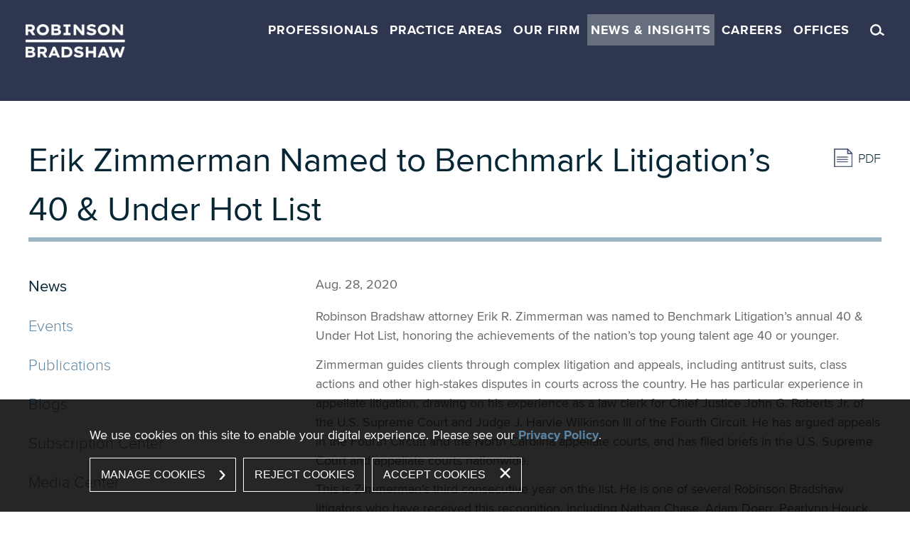

--- FILE ---
content_type: text/html; charset=UTF-8
request_url: https://www.robinsonbradshaw.com/newsroom-news-Benchmark-40-and-Under-Hot-List-2020.html
body_size: 6268
content:
<!DOCTYPE html>
<html lang='en-US'>
<head>
<meta http-equiv='Content-Type' content='text/html; charset=utf-8' />
<meta http-equiv='X-UA-Compatible' content='IE=edge' />

<meta property='og:url' content='https://www.robinsonbradshaw.com/newsroom-news-Benchmark-40-and-Under-Hot-List-2020.html' />
<meta property='og:title' content='Erik Zimmerman Named to Benchmark Litigation’s 40 &amp; Under Hot List' />
<meta property='og:image' content='https://www.robinsonbradshaw.com/i-t1763588224/logo-og.png' />
<meta property='twitter:card' content='summary' />

<title>Erik Zimmerman Named to Benchmark Litigation’s 40 &amp; Under Hot List</title>
<meta name='viewport' content='initial-scale=1.0'
			data-switch-content='width=1000' id='metaViewport' /> 
<link rel='shortcut icon' href='favicon.ico' />
						<meta name='google-site-verification' content='Qng_pf73OO8ZKl5klDVuhfesYa22dM8q1U5CMUqM-bA' />
						<meta name='msvalidate.01' content='AB8DF6F1CBB1421CCA6DCDD06534BEC0' />
		
<link  href='css-t1763588224/screen-style.css' media='all' rel='stylesheet' type='text/css' />

<!-- Google tag (gtag.js) -->
<script type="text/blocked" async src="https://www.googletagmanager.com/gtag/js?id=G-R2XG1ES3DX"></script>
<script type="text/blocked">
  window.dataLayer = window.dataLayer || [];
  function gtag(){dataLayer.push(arguments);}
  gtag('js', new Date());

  gtag('config', 'G-R2XG1ES3DX');
</script>



<!-- Matomo -->
<script type="text/blocked">
  var _paq = window._paq = window._paq || [];
  /* tracker methods like "setCustomDimension" should be called before "trackPageView" */
  _paq.push(['trackPageView']);
  _paq.push(['enableLinkTracking']);
  (function() {
    var u="https://robinsonbradshaw.matomo.cloud/";
    _paq.push(['setTrackerUrl', u+'matomo.php']);
    _paq.push(['setSiteId', '1']);
    var d=document, g=d.createElement('script'), s=d.getElementsByTagName('script')[0];
    g.async=true; g.src='https://cdn.matomo.cloud/robinsonbradshaw.matomo.cloud/matomo.js'; s.parentNode.insertBefore(g,s);
  })();
</script>
<!-- End Matomo Code -->

</head>
<body id='newsroom-news-Benchmark-40-and-Under-Hot-List-2020' class='newsroom newsroom-news newsroom-news-item'>

			<script type='text/javascript'>
				document.body.className += ' js';
			</script>
		


			
			<!--UDMCOMMENT-->
			<header id='header'>
				<div id='logo' itemscope itemtype='http://schema.org/Organization'><a href='./'><img src='i-t1763588224/logo.svgz' alt='Robinson, Bradshaw & Hinson, P.A.' /></a></div>
				<form id='topSearch' action='search.html' method='get'>
					<div>
						<input name='set_categories' value='1' type='hidden' />
						<input name='do_site_search' value='1' type='hidden' />
						<div>
							<label for='searchtext'>Search Site</label>
							<input type='text' class='text' name='searchtext' id='searchtext' />
						</div>
						<div>
							<input type='image' alt='Search' src='i-t1763588224/icon-search.svgz' />
						</div>
					</div>
				</form>
				<a id='topJump' class='contentJump' href='#content'>Jump to Content</a>
				<nav id='mainNav'><ul id='sf-nav' class='sf-menu'>
<li id='sf-parent-professionals' class='sf-parent'><a href='professionals.html' id='sf-professionals-button' class='nav-button' 
			><span class='nav-span'></span>Professionals</a>
	<ul class='sf-ul-child'>
	<li class='megaMenu'><div id='menuLetterLinks'><a href='professionals.html?do_item_search=1&amp;letter=A'>A</a> <a href='professionals.html?do_item_search=1&amp;letter=B'>B</a> <a href='professionals.html?do_item_search=1&amp;letter=C'>C</a> <a href='professionals.html?do_item_search=1&amp;letter=D'>D</a> <a href='professionals.html?do_item_search=1&amp;letter=E'>E</a> <a href='professionals.html?do_item_search=1&amp;letter=F'>F</a> <a href='professionals.html?do_item_search=1&amp;letter=G'>G</a> <a href='professionals.html?do_item_search=1&amp;letter=H'>H</a> <a href='professionals.html?do_item_search=1&amp;letter=I'>I</a> <a href='professionals.html?do_item_search=1&amp;letter=J'>J</a> <a href='professionals.html?do_item_search=1&amp;letter=K'>K</a> <a href='professionals.html?do_item_search=1&amp;letter=L'>L</a> <a href='professionals.html?do_item_search=1&amp;letter=M'>M</a> <a href='professionals.html?do_item_search=1&amp;letter=N'>N</a> <a href='professionals.html?do_item_search=1&amp;letter=O'>O</a> <a href='professionals.html?do_item_search=1&amp;letter=P'>P</a> <span>Q</span> <a href='professionals.html?do_item_search=1&amp;letter=R'>R</a> <a href='professionals.html?do_item_search=1&amp;letter=S'>S</a> <a href='professionals.html?do_item_search=1&amp;letter=T'>T</a> <span>U</span> <a href='professionals.html?do_item_search=1&amp;letter=V'>V</a> <a href='professionals.html?do_item_search=1&amp;letter=W'>W</a> <span>X</span> <span>Y</span> <a href='professionals.html?do_item_search=1&amp;letter=Z'>Z</a> 
			</div>
			
			<!-- Begin ItemSearch Form -->
			<div  class='ITEM_SEARCH search_form '>
				<form method='get' action='professionals.html'>
					<div  class='search_form'>

			<input type='hidden' name='do_item_search' id='do_item_search' value="1" />

			<div >
				<label for='fullname2'>Find a Professional</label>
				<input class='text' type='text' name='fullname2' id='fullname2' />
				
			</div>
		
				<div class='buttonWrapper'>
				<input type='submit' name='search' id='search' value="Search" class='buttonInput'/>
				</div>			
			</div>
				</form>
			</div>
			<!-- End ItemSearch Form -->

			
	</li>
</ul>
</li>
<li id='sf-parent-practices' class='sf-parent'><a href='practices.html' id='sf-practices-button' class='nav-button' 
			><span class='nav-span'></span>Practice Areas</a>
</li>
<li id='sf-parent-firm' class='sf-parent'><a href='firm.html' id='sf-firm-button' class='nav-button' 
			><span class='nav-span'></span>Our Firm</a>
</li>
<li id='sf-parent-newsroom' class='sf-parent current'><a href='newsroom.html' id='sf-newsroom-button' class='nav-button' 
			><span class='nav-span'></span>News &amp; Insights</a>
	<ul class='sf-ul-child'>
	<li class='sf-child current'><a href='newsroom-news.html' class='sf-child-link' 
			>News</a>
	</li>
	<li class='sf-child'><a href='newsroom-events.html' class='sf-child-link' 
			>Events</a>
	</li>
	<li class='sf-child'><a href='newsroom-publications.html' class='sf-child-link' 
			>Publications</a>
	</li>
	<li class='sf-child'><a href='newsroom-blogs.html' class='sf-child-link' 
			>Blogs</a>
	</li>
	<li class='sf-child'><a href='newsroom-subscribe.html' class='sf-child-link' 
			>Subscription Center</a>
	</li>
	<li class='sf-child'><a href='newsroom-media.html' class='sf-child-link' 
			>Media Center</a>
	</li>
</ul>
</li>
<li id='sf-parent-careers' class='sf-parent'><a href='careers-careers.html' id='sf-careers-button' class='nav-button' 
			><span class='nav-span'></span>Careers</a>
	<ul class='sf-ul-child'>
	<li class='sf-child'><a href='careers-careers.html' class='sf-child-link' 
			>Careers</a>
	</li>
	<li class='sf-child'><a href='careers-attorneys.html' class='sf-child-link' 
			>Attorneys</a>
		<ul class='sf-ul-gchild'>
		<li class='sf-gchild'><a href='careers-summers-at-robinson-bradshaw.html' class='sf-gchild-link' 
			>Law Students</a>
		</li>
		<li class='sf-gchild'><a href='careers-overview.html' class='sf-gchild-link' 
			>Experienced Attorneys</a>
		</li>
	</ul>
	</li>
	<li class='sf-child'><a href='careers-professional-staff.html' class='sf-child-link' 
			>Professional Staff</a>
	</li>
</ul>
</li>
<li id='sf-parent-offices' class='sf-parent'><a href='offices.html' id='sf-offices-button' class='nav-button' 
			><span class='nav-span'></span>Offices</a>
</li>
</ul>
</nav>
			</header>
			
			
			<div id='content'>
			<!--/UDMCOMMENT-->
				<h1 id='pageTitle'>Erik Zimmerman Named to Benchmark Litigation’s 40 &amp; Under Hot List</h1>
				<a id='pdfLink' href='printpilot-news-Benchmark-40-and-Under-Hot-List-2020.pdf?1763588224'
				target='_blank'>PDF</a>
				
				
				<div id='subContent'>
				
			<!--UDMCOMMENT-->
			
			<ul class='subNavList'>
				<li class='hereParent'><a aria-current='true' href='newsroom-news.html'>News</a></li><li><a href='newsroom-events.html'>Events</a></li><li><a href='newsroom-publications.html'>Publications</a></li><li><a href='newsroom-blogs.html'>Blogs</a></li><li><a href='newsroom-subscribe.html'>Subscription Center</a></li><li><a href='newsroom-media.html'>Media Center</a></li>
			</ul>
			<!--/UDMCOMMENT-->
			
				
			<h2>Professionals</h2>
			<div class='ITEM_SEARCH results'>
<ul class='results_list'>
<li><a href='professionals-Erik-Zimmerman.html'>Erik R. Zimmerman </a></li>
</ul>
</div>

			
			<h2>Practice Areas</h2>
			<div class='ITEM_SEARCH results'>
<ul class='results_list'>
<li><a href='practices-Antitrust-and-Competition.html'>Antitrust &amp; Competition</a></li>
<li><a href='practices-Appeals.html'>Appeals</a></li>
<li><a href='practices-Class-Actions.html'>Class Actions</a></li>
<li><a href='practices-Education.html'>Education</a></li>
<li><a href='practices-Government-Litigation.html'>Government Litigation</a></li>
<li><a href='practices-Health-Care.html'>Health Care</a></li>
<li><a href='practices-Intellectual-Property-and-Technology.html'>Intellectual Property &amp; Technology</a></li>
<li><a href='practices-Litigation.html'>Litigation</a></li>
<li><a href='practices-North-Carolina-Business-Court.html'>North Carolina Business Court</a></li>
</ul>
</div>

			
				</div>
				
				<main id='mainContent'>
					<div id='itemDetails'><div>Aug. 28, 2020</div></div><p>Robinson Bradshaw attorney Erik R. Zimmerman was named to Benchmark Litigation&rsquo;s annual 40 &amp; Under Hot List, honoring the achievements of the nation&rsquo;s top young talent age 40 or younger.</p>  <p>Zimmerman guides clients through complex litigation and appeals, including antitrust suits, class actions and other high-stakes disputes in courts across the country. He has particular experience in appellate litigation, drawing on his experience as a law clerk for Chief Justice John G. Roberts Jr. of the U.S. Supreme Court and Judge J. Harvie Wilkinson III of the Fourth Circuit. He has argued appeals in the Fourth Circuit and the North Carolina appellate courts, and has filed briefs in the U.S. Supreme Court and appellate courts nationwide.</p>  <p>This is Zimmerman&rsquo;s third consecutive year on the list. He is one of several Robinson Bradshaw litigators who have received this recognition, including Nathan Chase, Adam Doerr, Pearlynn Houck, Susan Huber, David Kimball, Ty Shaffer, Andy Tarr and Rich Worf.</p>

				</main>
			<!--UDMCOMMENT-->
			</div>
			<a id='navJump' href='#mainNav' title='Menu'>Main Menu</a>
			<footer id='footer'>
				<ul id='footerLinks'>
					<li><a href='./'>Home</a></li>
					<li><a href='disclaimer.html'>Disclaimer</a></li>
					<li><a href='#CookieBanner'>Manage Cookies</a></li>
					<li><a href='sitemap.html'>Site Map</a></li>
					
					<li>&copy; 2025 Robinson, Bradshaw & Hinson, P.A.</li>
				</ul>
				<ul id='socialLinks'>
					<li><a href='http://www.linkedin.com/company/robinson-bradshaw-&amp;-hinson?trk=top_nav_home' title='LinkedIn' aria-label='LinkedIn'>
						<svg role='img' aria-label='LinkedIn' xmlns='http://www.w3.org/2000/svg' width='47' height='47' viewBox='0 0 47 47'><path fill='#FFF' d='M0 0v47h47V0H0zm17.15 34.98h-4.77V19.643h4.77v15.335zm-2.384-17.434c-1.53 0-2.766-1.238-2.766-2.765 0-1.522 1.235-2.762 2.765-2.762 1.527 0 2.765 1.24 2.765 2.763 0 1.528-1.237 2.766-2.764 2.766zM35 34.98h-4.762V27.52c0-1.78-.034-4.065-2.48-4.065-2.48 0-2.855 1.938-2.855 3.938v7.588h-4.76v-15.34h4.568v2.095h.066c.637-1.206 2.19-2.477 4.51-2.477C34.11 19.26 35 22.44 35 26.57v8.41z'/></svg>
					</a></li>
					<li><a href='https://x.com/rblawtweets' title='Twitter/X' aria-label='Twitter/X'>
						<svg role='img' aria-label='Twitter' xmlns='http://www.w3.org/2000/svg	width='47' height='47' viewBox='0 0 47 47'>
							<path fill='#FFF' d='M25.706,21.686l8.631-10.034h-2.045l-7.495,8.712l-5.987-8.712h-6.904l9.052,13.174l-9.052,10.522h2.045
									l7.914-9.2l6.323,9.2h6.904L25.706,21.686z M22.904,24.942l-0.917-1.312L14.69,13.192h3.141l5.89,8.424l0.917,1.312l7.655,10.95
									H29.15C29.15,33.878,22.904,24.942,22.904,24.942z M47,47H0V0h47V47z'/>
							</svg>
						</a></li>
					<li><a href='https://www.instagram.com/robinson_bradshaw/' title='Instagram' aria-label='Instagram'>
						<svg version='1.1' id='Layer_1' xmlns='http://www.w3.org/2000/svg' xmlns:xlink='http://www.w3.org/1999/xlink' x='0px' y='0px'
							 width='47px' height='47px' viewBox='0 0 47 47' style='enable-background:new 0 0 47 47;' xml:space='preserve'>
						<style type='text/css'>
							.st0{fill:#FFFFFF;}
						</style>
						<path class='st0' d='M34.8,14.8c-0.2-0.6-0.6-1.2-1.1-1.6c-0.5-0.5-1-0.8-1.6-1.1c-0.5-0.2-1.2-0.4-2.6-0.5
							c-1.5-0.1-1.9-0.1-5.7-0.1c-3.8,0-4.2,0-5.7,0.1c-1.4,0.1-2.1,0.3-2.6,0.5c-0.6,0.2-1.2,0.6-1.6,1.1c-0.5,0.5-0.8,1-1.1,1.6
							c-0.2,0.5-0.4,1.2-0.5,2.6c-0.1,1.5-0.1,1.9-0.1,5.7c0,3.8,0,4.2,0.1,5.7c0.1,1.4,0.3,2.1,0.5,2.6c0.2,0.6,0.6,1.2,1.1,1.6
							c0.5,0.5,1,0.8,1.6,1.1c0.5,0.2,1.2,0.4,2.6,0.5c1.5,0.1,1.9,0.1,5.7,0.1s4.2,0,5.7-0.1c1.4-0.1,2.1-0.3,2.6-0.5
							c1.2-0.5,2.2-1.5,2.7-2.7c0.2-0.5,0.4-1.2,0.5-2.6c0.1-1.5,0.1-1.9,0.1-5.7s0-4.2-0.1-5.7C35.3,16,35,15.3,34.8,14.8z M31.1,23.2
							c0,4-3.3,7.3-7.3,7.3s-7.3-3.3-7.3-7.3s3.3-7.3,7.3-7.3C27.8,15.9,31.1,19.1,31.1,23.2C31.1,23.2,31.1,23.2,31.1,23.2z M31.4,17.3
							c-0.9,0-1.7-0.7-1.8-1.7c0,0,0-0.1,0-0.1c0-0.9,0.8-1.7,1.8-1.7c0.9,0,1.6,0.8,1.7,1.7C33.1,16.5,32.3,17.3,31.4,17.3z'/>
						<circle class='st0' cx='23.8' cy='23.1' r='4.7'/>
						<path class='st0' d='M0,0v47h47V0H0z M37.9,29c-0.1,1.5-0.3,2.5-0.7,3.4c-0.7,1.9-2.2,3.4-4.2,4.2c-0.9,0.3-1.9,0.6-3.4,0.7
							c-1.5,0.1-2,0.1-5.9,0.1c-3.9,0-4.3,0-5.9-0.1c-1.5-0.1-2.5-0.3-3.4-0.7c-0.9-0.4-1.8-0.9-2.5-1.6c-0.7-0.7-1.3-1.6-1.6-2.5
							C10,31.5,9.7,30.5,9.7,29c-0.1-1.5-0.1-2-0.1-5.9s0-4.3,0.1-5.9c0.1-1.5,0.3-2.5,0.7-3.4c0.4-0.9,0.9-1.8,1.6-2.5
							c0.7-0.7,1.6-1.3,2.5-1.6c0.9-0.3,1.9-0.6,3.4-0.7C19.4,9,19.9,9,23.8,9c3.9,0,4.3,0,5.9,0.1c1.5,0.1,2.5,0.3,3.4,0.7
							c0.9,0.4,1.8,0.9,2.5,1.6c0.7,0.7,1.3,1.6,1.6,2.5c0.3,0.9,0.6,1.9,0.7,3.4c0.1,1.5,0.1,2,0.1,5.9C38,27,37.9,27.5,37.9,29z'/>
						</svg>

						</a></li>
					<li id='shareButton'>
						<span class='addthis_toolbox addthis_default_style'>
							<a class='addthis_button' title='Share' aria-label='Share' href='#addthis'>
								<svg role='img' aria-label='Share' xmlns='http://www.w3.org/2000/svg' width='47' height='47' viewBox='0 0 47 47'><path fill='#FFF' d='M0 0v47h47V0H0zm20.273 23.5c0 .477-.097.93-.246 1.356l7.812 4.51c.754-.812 1.823-1.326 3.024-1.326h.002c2.28 0 4.14 1.846 4.14 4.14 0 2.278-1.845 4.14-4.138 4.14-2.295 0-4.143-1.844-4.143-4.14 0-.497.102-.968.26-1.41l-7.793-4.5c-.756.837-1.84 1.374-3.06 1.374-2.296 0-4.142-1.846-4.142-4.14 0-2.297 1.863-4.144 4.14-4.144 1.1 0 2.098.438 2.84 1.14l7.922-4.57c-.098-.355-.167-.722-.167-1.108 0-2.295 1.846-4.14 4.14-4.14 2.28 0 4.142 1.846 4.142 4.14s-1.846 4.14-4.14 4.14c-1.316 0-2.473-.62-3.23-1.572l-7.714 4.454c.223.507.35 1.065.35 1.656z'/></svg>
							</a>
						</span>
					</li>
				</ul>
				<ul id='clientLinks'>
					<li><a href='portal.html'>Client Portal</a></li>
					<li><a target='_blank' href='http://www.menuforms.com'>MenuForms</a></li>
				</ul>
			</footer>
			
			<div id='cookieBanner' tabindex='0' role='dialog' aria-label='Cookie Policy' data-optin=''>
				<div>
					<div>
						<p>We use cookies on this site to enable your digital experience. Please see our <strong><a href="disclaimer.html#privacy">Privacy Policy</a></strong>.</p>
						
					</div>
					<button type='button' id='cookieManage'>Manage Cookies</button>
					<button type='button' id='cookieReject'>Reject Cookies</button>
					<button type='button' id='cookieAccept'>Accept Cookies</button>
				</div>
			</div>
			
				<div id='cookieOptions' tabindex='0' role='alertdialog' aria-labelledby='cookieTitle'>
					<div role='document' tabindex='0'>
						<h2 id='cookieTitle'>
							<img src='i-t1763588224/logo.svgz' alt='Robinson, Bradshaw &amp; Hinson, P.A.' />
							<span>Cookie Preference Center</span>
						</h2>
						<button type='button' class='closeButton'>Close</button>
						<div>
							<h3>Your Privacy</h3>
							<p>When you visit our website, we use cookies on your browser to collect information. The information collected might relate to you, your preferences, or your device, and is mostly used to make the site work as you expect it to and to provide a more personalized web experience. For more information about how we use Cookies, please see our <a href="disclaimer.html">Privacy Policy</a>.</p>
							
							
						<div class='cookieType'>
							<div class='cookieTypeLabel'>
								<h3>Strictly Necessary Cookies</h3>
								<div class='alwaysActive'>Always Active</div>
							</div>
							<p>Necessary cookies enable core functionality such as security, network management, and accessibility. These cookies may only be disabled by changing your browser settings, but this may affect how the website functions.</p>
						</div>
						
						<div class='cookieType'>
							<div class='cookieTypeLabel'>
								<h3>Functional Cookies</h3>
								<div class='alwaysActive'>Always Active</div>
							</div>
							<p>Some functions of the site require remembering user choices, for example your cookie preference, or keyword search highlighting. These do not store any personal information.</p>
						</div>
						
						<div class='cookieType'>
							<div class='cookieTypeLabel'>
								<h3>Form Submissions</h3>
								<div class='alwaysActive'>Always Active</div>
							</div>
							<p>When submitting your data, for example on a contact form or event registration, a cookie might be used to monitor the state of your submission across pages.</p>
						</div>
						
						</div>
						
					<div class='cookieType'>
						<div class='cookieTypeLabel'>
							<h3 id='analyticToggleLabel'>Performance Cookies</h3>
							<div role='group' class='toggleGroup' aria-labelledby='analyticToggleLabel'>
								<input type='radio' name='cookies' id='cookiesOn' value='on'checked>
								<label for='cookiesOn'>On</label>

								<input type='radio' name='cookies' id='cookiesOff' value='off'>
								<label for='cookiesOff'>Off</label>
							</div>
						</div>

						<p>Performance cookies help us improve our website by collecting and reporting information on its usage. We access and process information from these cookies at an aggregate level.</p>
						

					</div>
				
						<div id='cookieConfirm'>
							<div>Powered by <img src='sp_class/assets-t1763588224/images/firmseek.svgz' alt='Firmseek' width=100px /></div>
							<button class='standardButton'>Confirm My Choices</button>
						</div>
					</div>
				</div>
				
			
			<!--/UDMCOMMENT-->
			
<script src='js-t1763588224/combined.js'></script>


<!-- 2025-11-20T11:39:41-05:00 1.14 -->
</body>
</html>

--- FILE ---
content_type: text/html; charset=UTF-8
request_url: https://www.robinsonbradshaw.com/megamenu.html
body_size: 2051
content:
<div id='megaMenuList'><ul id='megaMenuDiv_professionals' class='megaMenuDiv'>
				</ul><ul id='megaMenuDiv_practices' class='megaMenuDiv'><ul class='sf-ul-child' id='megaMenuPractices'>
									<li id='megaMenuLi_practices' class='sf-child megaMenuLi'><div class='listColumn'>
<ul class='results_list'>
<li><a href='practices-Alternative-Dispute-Resolution.html'>Alternative Dispute Resolution</a></li>
<li><a href='practices-Antitrust-and-Competition.html'>Antitrust &amp; Competition</a></li>
<li><a href='practices-Appeals.html'>Appeals</a></li>
<li><a href='practices-Bankruptcy-and-Creditors-Rights.html'>Bankruptcy &amp; Creditors' Rights</a></li>
<li><a href='practices-Class-Actions.html'>Class Actions</a></li>
<li><a href='practices-Commercial-Transactions.html'>Commercial Transactions</a></li>
<li><a href='practices-Condemnation-and-Real-Estate-Disputes.html'>Condemnation &amp; Real Estate Disputes</a></li>
<li><a href='practices-Construction.html'>Construction</a></li>
<li><a href='practices-Consumer-Lending-Litigation.html'>Consumer Lending Litigation</a></li>
<li><a href='practices-Corporate-and-Commercial.html'>Corporate &amp; Commercial</a></li>
<li><a href='practices-Corporate-and-Securities-Litigation.html'>Corporate &amp; Securities Litigation</a></li>
<li><a href='practices-Cybersecurity-and-Privacy.html'>Cybersecurity &amp; Privacy</a></li>
<li><a href='practices-DEI-Compliance-and-Strategy.html'>DEI Compliance &amp; Strategy</a></li>
<li><a href='practices-Economic-Development.html'>Economic Development</a></li>
<li><a href='practices-Education.html'>Education</a></li></ul></div><div class='listColumn listColumnTwo'>
<ul class='results_list'>
<li><a href='practices-Emerging-Companies-and-Venture-Capital.html'>Emerging Companies &amp; Venture Capital</a></li>
<li><a href='practices-Employee-Benefits-and-Executive-Compensation.html'>Employee Benefits &amp; Executive Compensation</a></li>
<li><a href='practices-Employment-and-Labor.html'>Employment &amp; Labor</a></li>
<li><a href='practices-Energy.html'>Energy</a></li>
<li><a href='practices-Environmental.html'>Environmental</a></li>
<li><a href='practices-Fiduciary-Litigation.html'>Fiduciary Litigation</a></li>
<li><a href='practices-Finance-and-Capital-Markets.html'>Finance &amp; Capital Markets</a></li>
<li><a href='practices-Government-and-Internal-Investigations.html'>Government &amp; Internal Investigations</a></li>
<li><a href='practices-Government-Litigation.html'>Government Litigation</a></li>
<li><a href='practices-Government-Relations.html'>Government Relations</a></li>
<li><a href='practices-Health-Care.html'>Health Care</a></li>
<li><a href='practices-Insurance-Recovery.html'>Insurance Recovery</a></li>
<li><a href='practices-Intellectual-Property-and-Technology.html'>Intellectual Property &amp; Technology</a></li>
<li><a href='practices-Joint-Ventures.html'>Joint Ventures</a></li>
<li><a href='practices-Land-Use-and-Zoning.html'>Land Use &amp; Zoning</a></li></ul></div><div class='listColumn listColumnTwo'>
<ul class='results_list'>
<li><a href='practices-Litigation.html'>Litigation</a></li>
<li><a href='practices-Mass-Tort-and-Product-Liability.html'>Mass Tort &amp; Product Liability</a></li>
<li><a href='practices-Mergers-and-Acquisitions.html'>Mergers &amp; Acquisitions</a></li>
<li><a href='practices-Nonprofit-Organizations-and-Foundations.html'>Nonprofit Organizations &amp; Foundations</a></li>
<li><a href='practices-North-Carolina-Business-Court.html'>North Carolina Business Court</a></li>
<li><a href='practices-Private-Credit.html'>Private Credit</a></li>
<li><a href='practices-Private-Equity.html'>Private Equity</a></li>
<li><a href='practices-Private-Funds-and-Investments.html'>Private Funds &amp; Investments</a></li>
<li><a href='practices-Public-Finance.html'>Public Finance</a></li>
<li><a href='practices-Real-Estate-Development-and-Finance.html'>Real Estate Development &amp; Finance</a></li>
<li><a href='practices-Regulated-Professions.html'>Regulated Professions</a></li>
<li><a href='practices-Securities.html'>Securities</a></li>
<li><a href='practices-Sports-and-Entertainment.html'>Sports &amp; Entertainment</a></li>
<li><a href='practices-Taxation.html'>Taxation</a></li>
<li><a href='practices-Trusts-and-Estates.html'>Trusts &amp; Estates</a></li>
</ul>
</div>
			</li>
	   							</ul>
				</ul><ul id='megaMenuDiv_firm' class='megaMenuDiv'>	<li id='megaMenuLi_firm' class='megaMenuLi'>
								<div id='megaMenuInner_firm' class='megaMenuInner'>
   						<div class='ITEM_SEARCH results'>
<div class='results_list'>
<div><p>Robinson Bradshaw is a full-service corporate law firm committed to providing clients with comprehensive legal services of the highest quality. As a large regional law firm with national capabilities, we are the smart choice for your legal needs.</p>
</div>
</div>
</div>
			</div>
	   							</li>
				</ul><ul id='megaMenuDiv_newsroom' class='megaMenuDiv'>	<li id='megaMenuLi_newsroom' class='megaMenuLi'>
								<div id='megaMenuInner_newsroom' class='megaMenuInner'>
   						<div class='ITEM_SEARCH results'>
<div class='results_list'>
<div><p>Robinson Bradshaw attorneys strive to educate clients on the latest legal and business issues affecting their business. Sign up to receive informative alerts and newsletters, read our blog updates and learn about upcoming events.</p>
</div>
</div>
</div>
			</div>
	   							</li>
				</ul><ul id='megaMenuDiv_careers' class='megaMenuDiv'>	<li id='megaMenuLi_careers' class='megaMenuLi'>
								<div id='megaMenuInner_careers' class='megaMenuInner'>
   						<div class='ITEM_SEARCH results'>
<div class='results_list'>
<div><p>We believe we work better as a team. Our core values of teamwork, professionalism and excellence are more than just buzzwords. If you like the idea of working on a talented, high-caliber team, we encourage you to learn more about our firm.</p></div>
</div>
</div>
			</div>
	   							</li>
				</ul><ul id='megaMenuDiv_offices' class='megaMenuDiv'>	<ul class='sf-ul-child' id='megaMenuOffices'>
								 <li id='megaMenuLi_offices' class='sf-child megaMenuLi'><div class='ITEM_SEARCH results'>
<ul class='results_list'>
<li><div class='thumb'><a href='office-Charlotte.html'><img alt='Charlotte, NC' src='assets/images/662.webp' /></a></div><div class='title'><a href='office-Charlotte.html'>Charlotte, NC</a></div><div class='address'><div>600 S. Tryon St.</div>
<div>Suite 2300</div>
<div>Charlotte, NC 28202</div>
</div><div class='phone'>t : 704.377.2536</div><div class='fax'>f : 704.378.4000</div></li>
<li><div class='thumb'><a href='office-Raleigh.html'><img alt='Raleigh, NC' src='assets/images/664.webp' /></a></div><div class='title'><a href='office-Raleigh.html'>Raleigh, NC</a></div><div class='address'><div>434 Fayetteville St.</div>
<div>Suite 1600</div>
<div>Raleigh, NC 27601</div>
</div><div class='phone'>t : 919.239.2600</div><div class='fax'>f : 919.328.8791</div></li>
<li><div class='thumb'><a href='office-Research-Triangle.html'><img alt='Research Triangle, NC' src='assets/images/131.webp' /></a></div><div class='title'><a href='office-Research-Triangle.html'>Research Triangle, NC</a></div><div class='address'><div>1450 Raleigh Road</div>
<div>Suite 100</div>
<div>Chapel Hill, NC 27517</div>
</div><div class='phone'>t : 919.328.8800</div><div class='fax'>f : 919.328.8791</div></li>
<li><div class='thumb'><a href='office-Rock-Hill-South-Carolina.html'><img alt='Rock Hill, SC' src='assets/images/41.webp' /></a></div><div class='title'><a href='office-Rock-Hill-South-Carolina.html'>Rock Hill, SC</a></div><div class='address'><div>202 E. Main St.</div>
<div>Suite 201</div>
<div>Rock Hill, SC 29730</div>
</div><div class='phone'>t : 803.325.2900</div><div class='fax'>f : 803.325.2929</div></li>
</ul>
</div>
		 </li>
	   						</ul>
				</ul></div>

--- FILE ---
content_type: text/css;charset=UTF-8
request_url: https://www.robinsonbradshaw.com/css-t1763588224/screen-style.css
body_size: 23838
content:

/* css/caecilia.css
 */
@import url("//hello.myfonts.net/count/2ec511");@font-face{font-family:'Caecilia';src:url('../i-t1763588224/fonts/2EC511_0_0.eot');src:url('../i-t1763588224/fonts/2EC511_0_0.eot?#iefix') format('embedded-opentype'), url('../i-t1763588224/fonts/2EC511_0_0.woff2') format('woff2'), url('../i-t1763588224/fonts/2EC511_0_0.woff') format('woff'), url('../i-t1763588224/fonts/2EC511_0_0.ttf') format('truetype');font-weight:normal}@font-face{font-family:'Caecilia';src:url('../i-t1763588224/fonts/2EC511_1_0.eot');src:url('../i-t1763588224/fonts/2EC511_1_0.eot?#iefix') format('embedded-opentype'), url('../i-t1763588224/fonts/2EC511_1_0.woff2') format('woff2'), url('../i-t1763588224/fonts/2EC511_1_0.woff') format('woff'), url('../i-t1763588224/fonts/2EC511_1_0.ttf') format('truetype');font-weight:300}@font-face{font-family:'Caecilia';src:url('../i-t1763588224/fonts/2EC511_2_0.eot');src:url('../i-t1763588224/fonts/2EC511_2_0.eot?#iefix') format('embedded-opentype'), url('../i-t1763588224/fonts/2EC511_2_0.woff2') format('woff2'), url('../i-t1763588224/fonts/2EC511_2_0.woff') format('woff'), url('../i-t1763588224/fonts/2EC511_2_0.ttf') format('truetype');font-weight:bold}
/* sp_class/assets/fonts/proximanova/proximanova.css
 */

/* Generated by Fontspring (https://www.fontspring.com) on July 17, 2017 
* 
* Fully installable fonts can be purchased at http://www.fontspring.com
*
* The fonts included in this stylesheet are subject to the End User License you purchased
* from Fontspring. The fonts are protected under domestic and international trademark and 
* copyright law. You are prohibited from modifying, reverse engineering, duplicating, or
* distributing this font software.
*
* (c) 2010- Fontspring
*
*
*/
@font-face{font-display:swap;font-family:'proximanova';src:url('../sp_class/assets-t1763588224/fonts/proximanova/proximanova-light.woff2') format('woff2'),
url('../sp_class/assets-t1763588224/fonts/proximanova/proximanova-light.woff') format('woff');font-weight:300;font-style:normal;unicode-range:U+0-A8,U+AA-AD,U+AF-10FFFF}@font-face{font-display:swap;font-family:'proximanova';src:url('../sp_class/assets-t1763588224/fonts/proximanova/proximanova-lightit.woff2') format('woff2'),
url('../sp_class/assets-t1763588224/fonts/proximanova/proximanova-lightit.woff') format('woff');font-weight:300;font-style:italic;unicode-range:U+0-A8,U+AA-AD,U+AF-10FFFF}@font-face{font-display:swap;font-family:'proximanova';src:url('../sp_class/assets-t1763588224/fonts/proximanova/proximanova-regular.woff2') format('woff2'),
url('../sp_class/assets-t1763588224/fonts/proximanova/proximanova-regular.woff') format('woff');font-weight:400;font-style:normal;unicode-range:U+0-A8,U+AA-AD,U+AF-10FFFF}@font-face{font-display:swap;font-family:'proximanova';src:url('../sp_class/assets-t1763588224/fonts/proximanova/proximanova-regularit.woff2') format('woff2'),
url('../sp_class/assets-t1763588224/fonts/proximanova/proximanova-regularit.woff') format('woff');font-weight:400;font-style:italic;unicode-range:U+0-A8,U+AA-AD,U+AF-10FFFF}@font-face{font-display:swap;font-family:'proximanova';src:url('../sp_class/assets-t1763588224/fonts/proximanova/proximanova-semibold.woff2') format('woff2'),
url('../sp_class/assets-t1763588224/fonts/proximanova/proximanova-semibold.woff') format('woff');font-weight:600;font-style:normal;unicode-range:U+0-A8,U+AA-AD,U+AF-10FFFF}@font-face{font-display:swap;font-family:'proximanova';src:url('../sp_class/assets-t1763588224/fonts/proximanova/proximanova-semiboldit.woff2') format('woff2'),
url('../sp_class/assets-t1763588224/fonts/proximanova/proximanova-semiboldit.woff') format('woff');font-weight:600;font-style:italic;unicode-range:U+0-A8,U+AA-AD,U+AF-10FFFF}@font-face{font-display:swap;font-family:'proximanova';src:url('../sp_class/assets-t1763588224/fonts/proximanova/proximanova-bold.woff2') format('woff2'),
url('../sp_class/assets-t1763588224/fonts/proximanova/proximanova-bold.woff') format('woff');font-weight:700;font-style:normal;unicode-range:U+0-A8,U+AA-AD,U+AF-10FFFF}@font-face{font-display:swap;font-family:'proximanova';src:url('../sp_class/assets-t1763588224/fonts/proximanova/proximanova-boldit.woff2') format('woff2'),
url('../sp_class/assets-t1763588224/fonts/proximanova/proximanova-boldit.woff') format('woff');font-weight:700;font-style:italic;unicode-range:U+0-A8,U+AA-AD,U+AF-10FFFF}@font-face{font-display:swap;font-family:'proximanova';src:url('../sp_class/assets-t1763588224/fonts/proximanova/proximanova-extrabold.woff2') format('woff2'),
url('../sp_class/assets-t1763588224/fonts/proximanova/proximanova-extrabold.woff') format('woff');font-weight:800;font-style:normal;unicode-range:U+0-A8, U+AA-AD, U+AF-10FFFF}
/* sp_class/assets/css/fs.sharebutton.css
 */
[class^="addthis_button_"] .defaultShareIcon,
[class^="socialshare_button_"] .defaultShareIcon{width:16px;height:16px;vertical-align:middle;position:relative;top: -0.1em}.blogPosts .addthis [class^="addthis_button_"] .defaultShareIcon,
.blogPosts .socialshare [class^="socialshare_button_"] .defaultShareIcon{display:inline-block}#socialShareList{display:none;position:absolute;top:0;left:0;padding: .8em 1.3em;background:rgba(255,255,255,.98);box-shadow:0 1px 3px 1px rgba(0,0,0,.2);border-radius:0 2px 2px 2px;line-height:1.8;z-index:999999;width:auto;margin:0;text-align:left;min-width:147px}#socialShareList
img{filter:grayscale(100%)}#socialShareList
a{color:#595959}#socialShareList.buttonHovered,#socialShareList.hasFocus{display:block}#socialShareList.hasHover{background:red}#socialShareList.dropUp{box-shadow:0 -1px 3px 1px rgba(0,0,0,.2);border-radius:2px 2px 2px 0}#socialShareList.dropRight{border-radius:2px}#socialShareList{white-space:nowrap}#socialShareList.fixWhiteLinks
a{color:#333}#socialShareList
img{display:inline-block;height:1em;width:1em;vertical-align:baseline;border-radius:3px;margin-right: .5em;position:relative;top: .15em}.addthis_toolbox>a,.socialshare_toolbox>a{margin-bottom:5px;line-height:initial}.addthis_pill_style,.socialshare_pill_style{background:#EF7945;color:white;display:inline-block;border-radius:2px;padding:3px
3px 2px 0;box-sizing:border-box;vertical-align:top;text-decoration:none;font-size:11px;text-align:center}.addthis_pill_style .defaultShareIcon,
.socialshare_pill_style
.defaultShareIcon{height:14px;width:14px;vertical-align:middle;background:red;position:relative;top: -0.1em}
/* css/default.css
 */
html{overflow-y:scroll;overflow-x:clip;font-size:18px}html[data-whatintent="mouse"] *:focus,
html[data-whatintent="touch"] *:focus{outline:0}body{position:relative;background:#fff;font:normal 1rem/1.55 'proximanova',sans-serif;color:#666;margin:0}body>div{max-width:1270px;width:100%;padding:0
35px;box-sizing:border-box;margin:0
auto}@media (max-width: 767px){body>div{padding:0
10px}}p{margin:0
0 .75em 0}#subContent
p{margin-bottom:1em}td
p{margin:0;padding:0}b b,
strong strong,
strong b,
b
strong{font-weight:inherit}p[style*='padding-left: 30px'],
td p[style*='padding-left: 30px']{padding-right:30px}p[style*='padding-left: 60px'],
td p[style*='padding-left: 60px']{padding-right:60px}p[style*='padding-left: 90px'],
td p[style*='padding-left: 90px']{padding-right:90px}sup,sub{line-height:0}a{color:#5b85a3;text-decoration:none}a:hover,a:focus{text-decoration:underline}a[href^=tel]{color:inherit;text-decoration:inherit;cursor:default}#homeBlogLinks:before,
.professionals-item #banner:before,
.office-item #banner:before,
.practices-item #banner::before,
#testimonial::before,
body.careers #content::before,
body.firm #content::before,#bioSlideshow::before,#cookieBanner::before{content:'';background:inherit;position:absolute;z-index: -1;top:0;bottom:0;left:calc(50% - 50vw);width:100vw}@media (max-width: 767px){#homeBlogLinks:before,
.professionals-item #banner:before{right: -10px;left: -10px;width:auto}}h1,h2,h3,h4,h5,h6{margin:2rem 0 1rem 0;padding:0;color:#062635;line-height:normal;font-family:'proximanova',serif}h1{margin-bottom:1rem;font-size:48px;font-weight:normal;line-height:normal}h1#pageTitle{margin:0
0 46px 0;padding-bottom:7px;border-bottom:6px solid #9ab3c5;padding-right:125px}#pdfLink{position:relative;display:inline;padding-left:34px;margin: -34px 0 1rem auto;display:table;text-align:right;font:300 18px/28px 'proximanova', sans-serif;color:#062635}.office-item #pdfLink,
body.practices-item
#pdfLink{display:inline-block;position:relative;left:0;top:auto;margin:0}div.pdfWrapper{text-align:right}div.pdfWrapper+*{margin-top:0}@media (max-width: 767px){h1{font-size:24px}h1#pageTitle{padding-right:0}}@media (min-width: 768px){#pdfLink{display:block;position:absolute;top:67px;right:36px;margin:0}body.practices-item
.pdfWrapper{position:relative;top: -10px}}#pdfLink:before{content:url(../i-t1763588224/pdf.svgz);position:absolute;left:0}h2{font-size:145%}#subContent
h2{color:white;font:bold 1rem 'proximanova', serif;text-transform:uppercase;background:#c0beb8;padding:10px
11px 6px 11px}#subContent>div:nth-of-type(3n+2)>h2{background:#9ab3c5}#subContent>div:nth-of-type(3n+3)>h2{background:#b4b9c1}h3{color:#000;font-size:135%;font-weight:normal}#mainContent
h5{position:relative;padding:10px
0 0 22px;margin:0
0 0 0;font-family:'proximanova';font-weight:bold;font-size:1.12em;line-height:2rem}#mainContent h5:before{content:url('../i-t1763588224/bullet-square-h5.png');position:absolute;top:6px;left:0}#mainContent>.sp_pencil{position:absolute;top:20px}#mainContent>.sp_pencil~.sp_pencil{margin-left:20px}h6{font-weight:bold;font-size:100%}.js
.expandableHeading{cursor:pointer}.js .expandableHeading:after{content:'+'}.expandableHeading.expanded:after{content:' –'}ul{list-style:none;list-style-image:url('../i-t1763588224/bullet-square-li.png')}ul
ul{margin-left:20px !important;list-style:disc;list-style-image:none}ul,ol{padding:0;margin:1em
0}ol{padding-left:1em}li{padding:0;margin:0
0 .5em 1.5em}li:last-child{margin-bottom:0}ol ul,
ul
ul{padding:0;margin: .5em 0 0 0}li
p{margin:0;padding:3px
0 2px 0}@media (max-width: 980px){main p
img{float:none !important}}img{border:0;max-width:100%;height:auto}.results_list>li{list-style:none;margin-left:0}#bio_casestudy .results_list li,
#area_casestudy .results_list
li{list-style-image:url('../i-t1763588224/bullet-square-li.png');margin-left:1.5em}#area_casestudy .results_list li.subheading,
#bio_casestudy .results_list
li.subheading{list-style-image:none;margin-left:0}#content>:first-child,#content>*>:first-child,#content>*>:first-child>:first-child{margin-top:0}#header{position:relative;z-index:9999;height:142px;padding:34px
0 0 36px;box-sizing:border-box;width:100%;max-width:none}#logo{position:absolute}@media (min-width: 920px){#header{background:#2e374f}}@media (max-width: 919px){#header{text-align:center;height:auto;padding:3vh 0}#header{background:#2e374f url(../i-t1763588224/header-bg-mobile.jpg) no-repeat}#logo{position:relative}#logo
img{height:10vh;min-height:90px;vertical-align:top}}@media (min-width: 545px) and (max-width: 919px){#header{background-size:100% auto}}@media (min-width: 920px){#logo
img{display:block;width:140px}#index #logo img,
body.careers #logo
img{width:230px}}@media (min-width: 1280px){body{padding-top:142px}#header{position:fixed;top:0;z-index:9999}}#topSearch{position:absolute;top:19px;right:21px;z-index:100;text-align:right;padding:15px;border-radius:3px;background:rgba(34, 41, 59, .85)}@media (max-width: 919px){#topSearch{right:3px;top:0;padding:11px}}#topSearch
*{display:inline-block;padding:0;margin:0;vertical-align:top}#topSearch input[type=text],
#topSearch
label{height:34px;padding:3px;margin-right:5px;font:inherit;line-height:20px}#topSearch
label{top:5px}#topSearch input[type=image]{width:20px;height:auto}#topSearch:not(:hover):not(.focused){background:transparent}#topSearch:not(:hover):not(.focused) div>div:first-of-type{display:none}@media (max-device-width: 920px ){.sf-ul-child{display:none !important}}@media (min-width: 920px){#topJump,#navJump{display:none}#mainNav{position:relative;text-align:left}#sf-nav{position:absolute;bottom: -30px;right:85px;line-height:normal}.sf-menu, .sf-menu
*{margin:0;padding:0;list-style:none}.sf-menu{position:relative}.sf-menu ul:not(.results_list){position:absolute;display:none;left:0;right:0;z-index:99;box-shadow:0px 21px 21px 0px rgba(24,23,24,0.35)}.sf-menu>li{float:left}.sf-menu
a{display:block;position:relative}.sf-menu ul
ul{top:0;left:100%}.sf-menu li li
a{font-size:1.11rem;color:#062635;font-family:'proximanova'}.sf-menu li li a:hover,
.sf-menu li li a:focus{text-decoration:none}.sf-menu li
li{margin:0
0 20px}.sf-menu li li:last-child{margin:0}#sf-nav .sf-ul-gchild{width:80%;min-width:300px;left:60%;top:100%;right:auto;padding:30px;box-shadow:0 0 21px 0 rgba(24,23,24,.35)}.sf-menu>li>a{padding:9px
5px;color:white;text-decoration:none}#sf-nav
ul{background:#f3f3f1;left:0}#sf-nav>li+li{margin-left:69.5px}#sf-nav>li:last-child{float:right}}@media (min-width: 920px) and (max-width: 1640px){#sf-nav{left:auto}#sf-nav>li+li{margin-left:40px}}@media (min-width: 920px) and (max-width: 1500px){#sf-nav>li+li{margin-left:28px}}@media (min-width: 920px) and (max-width: 1350px){#sf-nav{right:80px}#sf-nav>li+li{margin-left:5px}}@media (min-width: 920px) and (max-width: 1279px){#topSearch{top:30px}#mainNav{position:static}#sf-nav{bottom:auto;top:32px;text-align:right;width:calc(100% - 225px);max-width:520px}#sf-nav>li+li{margin-left:0}#sf-nav
li{text-align:left !important}ul#sf-nav>li{display:inline-block;float:none;margin-bottom:7px;margin-left:2px}#sf-nav>li:last-child{margin-right: .3em;float:none}}.sf-menu>li>a{text-transform:uppercase;font-size:18px;font-weight:700;letter-spacing:1px}.sf-menu>li:hover,.sf-menu>li.sfHover{background:#f3f3f1}.sf-menu>li:focus-within{background:#f3f3f1}.sf-menu li.keepOpen,
.sf-menu li.keepOpen>a.nav-button{background:#f3f3f1 !important;color:#062635}.sf-menu li:hover > a,
.sf-menu li.sfHover>a{color:#062635}.sf-menu li:focus-within>a{color:#062635}@media (min-width: 920px){.sf-menu li.current:not(:hover)>a:not(:focus).nav-button{background:#676e7e}}.sf-menu ul li:hover > a,
.sf-menu ul li.sfHover>a{color:#0e75b2}.sf-menu ul li.current>a{color:#0e75b2}#sf-parent-professionals .sf-ul-child{min-height:0;padding:0;border-top:none;border-bottom:none}.megaMenu{margin:0
auto !important;max-width:980px;padding:80px
10px}#menuLetterLinks{text-align:center;overflow:hidden;margin-bottom:45px}#menuLetterLinks>*{display:inline-block;float:none;width:auto;letter-spacing:4px;text-align:center;padding:0;font:normal 26px 'proximanova', serif}.megaMenu
form{width:80%;max-width:749px;margin:0
auto}.megaMenu form>div>div{float:left}.megaMenu form>div>div:not(.buttonWrapper){width:calc(100% - 128px)}.megaMenuInner{font-family:'proximanova';font-size:1.22rem;line-height:2rem}.sf-ul-child{min-height:400px;padding:0
60px;border-bottom:50px solid #f3f3f1;border-top:50px solid #f3f3f1;box-sizing:border-box;-moz-box-sizing:border-box}#sf-parent-careers .sf-ul-child,
#sf-parent-newsroom .sf-ul-child,
#sf-parent-firm .sf-ul-child{background:url('../i-t1763588224/megamenu-border.png') repeat-y 38.5% 50px #f3f3f1}.sf-parent.keepOpen .sf-ul-child{display:block !important;opacity:1 !important}.sf-parent
.megaMenuLi{float:right;width:63%;height:100%;padding-left:5%;box-sizing:border-box;-moz-box-sizing:border-box}.sf-child{position:relative;width:37%;padding-right:5%;box-sizing:border-box;-moz-box-sizing:border-box}#megaMenuLi_practices{width:100%}#megaMenuLi_practices
.listColumn{float:left;width:33.3%;margin:0}#megaMenuLi_practices .listColumn
ul{margin:0;border-right-color:#f3f3f1}#megaMenuLi_practices .listColumn
li{margin:0
0 10px 0}#megaMenuLi_practices .listColumn
a{font-size:1rem !important;line-height:1rem !important;font-weight:400}#megaMenuLi_offices{width:100%;padding:0;margin:0
auto}#megaMenuLi_offices,#megaMenuLi_practices{float:none;padding:0;overflow:hidden}#sf-nav
ul.results_list{margin-left:0 !important}#megaMenuLi_offices .results_list
li{float:left;margin:0
0 0 15px;line-height:1.33rem;width:calc(25% - 12px)}#megaMenuLi_offices li:first-child:nth-last-child(3),
#megaMenuLi_offices li:first-child:nth-last-child(3)~li{width:32%}#megaMenuLi_offices .results_list li:first-child{margin:0}@media (max-width: 1285px){.sf-ul-child{width:calc(100vw - 116px);min-width:670px;right:0 !important;left:auto !important}}#megaMenuLi_offices .results_list li:first-child{margin:0}#megaMenuLi_offices .thumb
img{width:100%;max-width:235px;;height:auto}#megaMenuLi_offices .title
a{font-size:1.11rem}#megaMenuLi_offices .thumb,
#megaMenuLi_offices .title,
#megaMenuLi_offices
.address{margin:0
0 15px}@media (max-width: 919px){#mainNav{height:0;overflow:hidden;max-width:300px;margin:0
auto;box-sizing:border-box}#mainNav #sf-nav{padding:23px
10px}#mainNav
li{background:transparent !important}#mainNav
a{display:block;color:white;padding:8px
0}#mainNav li+li{border-top:1px solid rgba(190,190,190,.3)}#mainNav:before{display:none}#mainNav:target,#mainNav.target{height:auto !important}#mainNav ul,
#mainNav
li{display:block;margin:0;padding:0}#mainNav li
ul{display:none !important}#topJump,#navJump{display:block;cursor:pointer;position:absolute;top:14px;left:11px;overflow:hidden;width:0;height:0;padding:16px
28px 0 0;border:0
solid #9ab3c5;border-width:2px 0}#topJump::before,#topJump::after,#navJump::after{content:'';position:absolute;top:7px;left:0px;width:100%;border-top:inherit}#mainNav.target~#navJump,#mainNav:target~#navJump{display:none}}ul.subNavList{list-style:none;margin:0;padding:0;font:300 22px 'proximanova', serif}ul.subNavList
li{list-style:none;margin:0
0 12px 0;padding:0}ul.subNavList>li+li{padding-top:12px}ul.subNavList
ul{margin-top:5px;padding-left:20px}ul.subNavList ul
li{padding-left:20px;margin:0
0 5px 0;background:url('../i-t1763588224/icon-carcle.png') no-repeat left center;line-height:1}ul.subNavList ul
a{font-family:'proximanova';font-weight:500;font-size:1rem}li.here>a,li.hereParent>a{color:#062635;font-weight:500}#tabLinks{margin:0
0 1.5em 0;font:bold 15px/1 'proximanova', serif;text-transform:uppercase;border-bottom:6px solid #5b85a3;position:relative}@media (min-width: 768px){.professionals-item #tabLinks,
.practices-item
#tabLinks{width:calc(100%  +  373px)}}#tabLinks
a{display:inline-block;border-bottom:inherit;border-bottom-color:currentColor;padding:19px
2px;margin-bottom: -6px}#tabLinks a+a{margin-left:38px}#tabLinks
.current{cursor:default;text-decoration:none;color:#062635}.js
.contentSection{display:none}.contentSection div:first-of-type h2:first-child{margin-top:0}.js
.sectionTitle{display:none}@media (max-width: 767px){#content
#tabLinks{width:auto;border-width:0}#content #tabLinks
a{display:block;margin:0;padding:10px
0;border-bottom-width:6px}#content #tabLinks a.current:after{content:' ›'}}#practices
#tabLinks{display:flex;padding:2rem 0 0;margin: -46px -3px 1.8rem;border:0}#practices #tabLinks
a{flex-grow:1;flex-basis:0;display:flex;align-items:center;justify-content:space-around;font:18px 'proximanova';text-align:center;text-transform:uppercase;color:white;background:#c0beb8;min-height:143px;padding:12px
1rem 8px;margin:0
3px 6px;box-sizing:border-box;text-decoration:none;position:relative}#practices #tabLinks a:hover:after,
#practices #tabLinks a:focus:after,
#practices #tabLinks a.current:after{content:'';display:block;position:absolute;bottom: -5px;left:calc(50% - 10px);width:10px;height:10px;border:solid transparent;background:inherit;z-index: -1;transform:scaleX(1.3) rotate(45deg)}#practices #tabLinks a:nth-child(2n):after{border-top-color:#9ab3c5}#practices #tabLinks a:nth-child(3n):after{border-top-color:#999493}#practices #tabLinks a:nth-child(4n):after{border-top-color:#b4b9c1}#practices #tabLinks a:nth-child(5n):after{border-top-color:#596269}#practices #tabLinks a:nth-child(6n):after{border-top-color:#9ab3c5}#practices #tabLinks a:nth-child(2n){background:#9ab3c5}#practices #tabLinks a:nth-child(3n){background:#999493}#practices #tabLinks a:nth-child(4n){background:#b4b9c1}#practices #tabLinks a:nth-child(5n){background:#596269}#practices #tabLinks a:nth-child(6n){background:#9ab3c5}@media (max-width: 767px){#practices
#tabLinks{flex-wrap:wrap;justify-content:space-between}#practices #tabLinks>a{flex-basis:calc(50% - 10px);flex-grow:0;width:calc(50% - 10px);min-height:100px;margin-bottom:15px}#practices #tabLinks>a:first-child{flex-basis:100%;min-height:0}}#content{min-height:350px;height:auto !important;padding-top:47px}#content:after{content:'';display:block;clear:both}#content{position:relative}#banner{margin-bottom:30px}#banner:after{content:'';display:block;clear:both}@media (min-width: 768px){#subContent+#mainContent{float:right;width:calc(100% - 404px);box-sizing:border-box}#subContent{position:relative;z-index:100;float:left;width:348px;box-sizing:border-box;margin-bottom:1.3rem}}@media (max-width: 767px){#content{display: -webkit-flex;display:flex;-webkit-flex-direction:column;flex-direction:column}#subContent{display: -webkit-flex;display:flex;flex-direction:column;-webkit-flex-direction:column;-webkit-order:2;order:2}}div.texthtml{margin:5px
0 8px 0}.texthtml
p{padding:0
0 8px 0}ul.none{margin:5px
0 8px 0;list-style:none}ul.none
li{padding:0;margin:0
0 8px 0}.js #bio_news .results_list > li:nth-child(n+6),
.js #bio_event .results_list > li:nth-child(n+6),
.js #bio_publication .results_list > li:nth-child(n+6),
.js #area_news .results_list > li:nth-child(n+6),
.js #area_event .results_list > li:nth-child(n+6),
.js #area_publication .results_list > li:nth-child(n+6),
.js #static_news .results_list>li:nth-child(n+6){display:none}#backLink{font-weight:bold;margin-bottom:14px}#bioTitle{padding:0
0 10px 0}.bioList .results_list>div{padding:0
0 8px;margin:0
0 .8em 0;overflow:hidden;height:100%;border-bottom:1px dashed #d7e7f5;line-height:normal}.bioList .results_list > div .phone:before{content:'t : '}.bioList .results_list > div .fax:before{content:'f : '}@media (min-width: 768px){.bioList .results_list>div>div{float:left;min-height:1em}.bioList .results_list > div
.title{font-size:1.3rem}.bioList .results_list > div .startInline+.startInline{width:30%;margin-right:2%;text-align:left}.bioList .results_list > div .startInline + .startInline
span{float:right;width:150px;text-align:left;clear:both}.bioList .results_list > div
.phone{margin:0
0 5px}.bioList .results_list > div
.vcard{position:relative;float:right;width:80px;height:30px;text-align:right}.bioList .results_list > div
.email{position:relative;float:right;height:30px;width:95px;margin:0;text-align:right}.bioList .results_list > div .startInline:first-child{width:50%;max-width:350px;margin:0
2% 0 0}}.bioList .results_list > div .startInline
span{display:block}.bioList .results_list > div .email,
.bioList .results_list > div
.vcard{position:relative}.bioList .results_list > div .email:before{position:absolute;left:17px;top:0px;content:url('../i-t1763588224/email.svgz');width:31px;height:23px}.bioList .results_list > div .vcard:before{position:absolute;left:0;top:0px;content:url('../i-t1763588224/vcard.svgz');width:29px;height:21px;margin-right:8px}@media (max-width: 767px){.bioList .results_list>div{line-height:inherit}.bioList .results_list > div .email,
.bioList .results_list > div
.vcard{display:inline-block;padding-left:38px}.bioList .results_list > div
.vcard{margin-left:18px}.bioList .results_list > div .email:before{left:0}.bioList .results_list > div .vcard:before{left:1px}}.bioList .results_list > div .office
ul{margin:0}.bioList .results_list > div .office ul
li{list-style:none;list-style-image:none;margin:0
0 5px}#hoverBox{position:absolute;width:400px;height:206px;padding:0
25px 0 0;border:4px
solid #999493;border-bottom-width:10px;background:#b4b9c1;box-sizing:border-box;-moz-box-sizing:border-box}#hoverBox
img{display:block;float:left}#hoverBox
#bioContent{float:right;width:calc(100% - 150px)}#hoverBox #bioContent
h3{margin:20px
0 5px 0;font-size:1.1rem;line-height:1.15rem}#hoverBox #bioContent h3
a{font-family:'proximanova',serif;color:#062635}#hoverBox #bioContent
p{font-size: .9rem}div.listColumn{width:50%;float:left;margin-bottom:1em}div.listColumn ul,
div.listColumn ul
li{padding:0;margin:0
0 20px;line-height:normal;list-style:none;list-style-image:none;font-weight:bold}div.listColumn
ul.hierList{display:none;margin:12px
0 0 0}div.listColumn ul.hierList
li{font-weight:normal}div.listColumn
ul{border-right:2.5em solid white}div.listColumn ul
ul{margin: .25em 0;border-right:none}div.listColumn li
li{padding-left:1em}div.itemRow
div.title{margin-top:8px;margin-bottom:0}div.itemRow div.title
p{margin:0;padding:0}div.publication,span.publication{font-style:italic}.itemRowImg{float:left;width:110px;text-align:left}.photoRight{margin-left:14px;float:right}#atic_auth,#atic_auth+div{display:none !important}.view_more{clear:both;font-weight:bold}#mainContent
.subNavList{overflow:hidden;margin:0;padding:0}#mainContent .subNavList
li{float:left;width:calc(100% / 6 - 5px);min-width:103px;border:0;background:#c0beb8;height:143px;padding:0
1em;margin:0
0 6px 6px;box-sizing:border-box}#mainContent .subNavList li:nth-child(2n){background:#9ab3c5}#mainContent .subNavList li:nth-child(3n){background:#999493}#mainContent .subNavList li:nth-child(4n){background:#b4b9c1}#mainContent .subNavList li:nth-child(5n){background:#596269}#mainContent .subNavList li:nth-child(6n){background:#9ab3c5}@media (min-width: 768px){#mainContent.animatedContent{transform:translateY(40px);opacity:0;transition:all 500ms ease}#mainContent.animatedContent.startAnimation{opacity:1;transform:translateY(0)}}.newsroom #content .subNavList li:first-child{margin-left:0}#itemDetails{margin-bottom:1rem}#interviewCal
table{width:100%;border-collapse:collapse;position:relative}#interviewCal
td{padding-bottom: .2rem;vertical-align:top}#interviewCal
.itemdate{text-align:left !important}#interviewCal
.sp_pencil{position:absolute;right:0}#interviewCal td:first-child{padding-right:50px;width:2em;white-space:nowrap;text-align:right}.insightsList{overflow:hidden}#newsroom
.insightsList{width:46%;float:left;clear:both}#newsroom .insightsList:nth-of-type(even){float:right;clear:right}@media (max-width: 767px){#newsroom .insightsList,
#newsroom .insightsList:nth-of-type(even){width:auto;float:none}}.insightsList
h2{border-bottom:1px solid #9ab3c5;padding-bottom:2px}.insightsList h2
a{color:inherit;text-decoration:none}.profileList li,
.insightsList
li{border-bottom:1px solid #e0ded8;padding-bottom:1em;margin-bottom:1em}.insightsList .view_more a,
.insightsList + .view_more
a{background:#9ab3c5;float:right;padding:0
9px;color:white;font-size:14px;line-height:25px;font-weight:normal;text-transform:uppercase}@media (max-width: 1000px){#mainContent .subNavList
li{width:calc(100% / 3 - 6px);margin-left:8px}.newsroom #content .subNavList li:nth-child(4){margin-left:0px}}@media (max-width: 767px){#subContent
ul.subNavList{margin:30px
0 0;order:90;-webkit-order:90}#mainContent .subNavList
li{width:calc(50% - 6px);margin:0
0 6px}#mainContent .subNavList li:nth-child(even){margin-left:6px !important}.view_more{overflow:hidden;margin:0
0 40px 0}}#mainContent .subNavList
a{font:bold 14px 'proximanova';font-weight:bold;text-transform:uppercase;display:block;color:white;line-height:1;text-align:center;padding:110px
0 0 0;background-position:50% 50%;background-repeat:no-repeat}#mainContent .subNavList a[href^=newsroom-news]{background-image:url(../i-t1763588224/news-icon.svgz)}#mainContent .subNavList a[href^=newsroom-events]{background-image:url(../i-t1763588224/events-icon.svgz)}#mainContent .subNavList a[href^=newsroom-publications]{background-image:url(../i-t1763588224/publications-icon.svgz)}#mainContent .subNavList a[href^=newsroom-blogs]{background-image:url(../i-t1763588224/blogs-icon.svgz)}#mainContent .subNavList a[href^=newsroom-subscribe]{background-image:url(../i-t1763588224/subscribe-icon.svgz)}#mainContent .subNavList a[href^=newsroom-media]{background-image:url(../i-t1763588224/media-icon.svgz)}.listColumn > ul > li > span:first-child a:first-child,.listColumn>ul>li>a{font-size:1.2rem}div.listColumn > ul > li > span:first-child a:first-child{display:inline-block;padding-bottom:5px}.listColumn li span:first-child{position:relative;display:block;border-bottom:1px dashed #cecece;box-sizing:border-box;-moz-box-sizing:border-box}.listColumn>ul>li>a{display:inline-block;padding-bottom:5px}.listColumn
.expander{position:absolute;right:5px;top:3px;font-size:1.8rem;line-height:1rem;cursor:pointer;text-decoration:none !important}.listColumn .expander.isOpen:after{content:'-'}.listColumn .expander:after{content:'+'}#expandAll{height:40px;margin:0
0 25px 0;font-size:1.4rem}#expandAll
a{cursor:pointer;color:#062635}#expandAll a:hover,
#expandAll a:focus{font-weight:bold;text-decoration:none}@media (max-width: 767px){div.listColumn{width:auto;float:none;margin:0}div.listColumn:first-of-type{margin:40px
0 0 0}div.listColumn
ul{border-right:none}.listColumn li span:first-child{padding-right:30px}.listColumn > ul > li > span:first-child a:first-child,.listColumn>ul>li>a{font-size:1rem}}.professionals-item #content,
.office-item #content,
.practices-item
#content{padding-top:0}.professionals-item
#banner{background:#b4b9c1 url(../i-t1763588224/bio-bg.jpg) top no-repeat;position:relative;margin-bottom:0}.practices-item
#banner{margin-bottom:60px}.practices-item #banner
.pdfWrapper{position:absolute;right:0;top:auto;bottom: -50px;z-index:1000}@media (min-width: 768px){.professionals-item #subContent,
.practices-item
#subContent{float:right;padding-top:86px;width:320px}.practices-item
#subContent{padding-top:90px}.professionals-item #subContent + #mainContent,
.practices-item #subContent+#mainContent{float:left;width:calc(100% - 373px)}.practices-item
#banner{margin-bottom:30px}.practices-item #banner
.pdfWrapper{bottom: -70px}}#bioInfo{box-sizing:border-box;position:relative;z-index:1;color:#062635;font-size:24px;overflow:hidden}#bioInfo
#pageTitle{padding:0;border:0}@media (min-width: 768px){#bioInfo
#pageTitle{padding:0;border:0;margin:25px
0 0px 45%;font-size:28px}#bioPhoto{float:left;width:45%}#bioLinks
li{margin-right:15px !important}}@media (min-width: 1100px){#bioInfo{padding:130px
0 0 574px;height:524px;box-sizing:border-box;position:relative;z-index:1;color:#062635;font-size:24px}#bioPhoto{float:none;position:absolute;width:600px;height:524px;top:0;left:0;z-index: -1;height:auto}#bioInfo
#pageTitle{padding:0;border:0;margin:0
0 45px 0;font-size:48px}#bioLinks
li{margin-right:34px}}#bioInfo ul,
#bioInfo
li{list-style:none;display:block;margin:0;padding:0}#bioLinks
li{float:left;font-size:1rem}#bioLinks
a{background:left no-repeat;line-height:32px;display:inline-block}#bioLinks a[href^=mailto]{background-image:url(../i-t1763588224/email.svgz);padding-left:40px}#bioLinks a[href$=vcf]{background-image:url(../i-t1763588224/vcard.svgz);padding-left:38px}#bioLinks a[href^=printpilot]{background-image:url(../i-t1763588224/pdf.svgz);background-size:27px;padding-left:33px}#bioLinks
a.addthis_button{background-image:url(../i-t1763588224/share-bio.svgz);padding-left:41px}#bioLinks
a{color:inherit}#bioLinks li:last-child{margin:0}ul#bioLinks{margin-top:40px}#bioOfficeList ul
li{display:inline}#bioOfficeList ul li+li:before{content:'\0a0|\0a0\0a0'}.professionals-item .subNavList
a{font-size:18px}@media (max-width: 767px){#bioInfo{padding:1rem 0 1rem 0;height:auto;overflow:hidden;font-size:1rem}#bioPhoto{position:absolute;right: -10%;bottom:0;top:auto;left:auto;max-width:80%;max-height:100%}#bioInfo
#pageTitle{margin:0
0 1rem 0}#content
#bioLinks{margin-top:1rem}#content #bioLinks
li{float:none;margin-left:0}#content #bioLinks
a{padding-left:38px}#bioOfficeList ul
li{display:block}#bioOfficeList ul li+li:before{display:none}}#contactOfficeList{overflow:hidden;margin:0
0 50px 0}#contactOfficeList
li{position:relative;float:left;min-height:600px;width:50%;margin:0
0 1px;border-right:1px solid #fff;box-sizing:border-box;-moz-box-sizing:border-box}@media screen and (min-width: 1024px){#contactOfficeList li:first-child:nth-last-child(3),
#contactOfficeList li:first-child:nth-last-child(3)~li{width:33.3%;min-height:568px}}@media (max-width: 767px){#contactOfficeList
li{float:none;width:auto;min-height:0}}#subContent + #mainContent
.officeItem{width:265px}#contactOfficeList .thumb
img{display:block;width:100%;height:auto}#contactOfficeList
.thumb{border-bottom:1px solid #fff;background:#000}#contactOfficeList .thumb a img:hover{opacity: .5}#contactOfficeList .title
a{margin:0
0 10px;color:#fff;font-size:1.7rem;line-height:1.7rem;font-family:'proximanova';font-weight:300}#contactOfficeList
.startInline{height:258px;padding:40px
20px 40px 35px;line-height:1.34rem;color:#fff;box-sizing:border-box;-moz-box-sizing:border-box}#contactOfficeList .startInline
span{display:block}#contactOfficeList
.address{padding:17px
0}#contactOfficeList
li{background:#9ab3c5}#contactOfficeList li:nth-child(2n){background:#b4b9c1}#contactOfficeList li:nth-child(3n){background:#999493}#awardSpotlight{position:relative;overflow:hidden}#awardSpotlight:before,#awardSpotlight:after{content:'';position:absolute;left:33.3%;display:block;width:1px;height:100%;background:#dad9d6}#awardSpotlight:after{left:66.6%}#awardSpotlight
ul{margin:0}#awardSpotlight
li{float:left;width:33.3%;padding:0
30px;margin:0;text-align:center;box-sizing:border-box;-moz-box-sizing:border-box}#awardSpotlight
.spotlightimage{display:table;height:100px;margin:0
auto 15px}#awardSpotlight .spotlightimage>a{display:table-cell;vertical-align:middle}#awardSpotlight .spotlightimage
img{max-height:100%;max-width:100%;width:auto}.office-item #banner,
.practices-item
#banner{position:relative;height:524px;background-position:center !important;display:flex;align-items:center}.office-item #banner:before,
.practices-item #banner::before{z-index:0;background-repeat:no-repeat;background-size:cover}.office-item #banner > *,
.practices-item #banner>*{position:relative;z-index:5}.office-item #pageTitle,
.practices-item
#pageTitle{color:#062635;border:none;text-align:center;color:#fff;padding-right:0;margin:0
auto;text-align:center;font-size:max(40px,
min(100px, 40px + (100 - 40) * ((100vw - 600px) / (1600 - 600))
));font-family:'proximanova';color:#fff;font-weight:700;line-height:1}#officeInfo{width:100%;padding:40px
50px;box-sizing:border-box;-moz-box-sizing:border-box;overflow:hidden}#officeAddress{padding:30px;background:#9ab3c5;color:#fff}#officeAddress{overflow:hidden;display:inline-block;margin:0
auto}#officeAddress>div{float:left}#officeAddress>div:not(:last-child){margin-right:80px}@media (min-width: 1024px){}@media (max-width: 767px){.office-item #banner,
.practices-item
#banner{background-position:center !important;height:auto !important;padding:60px
0}#contactOfficeList
.startInline{height:auto}}.office-item
.sp_map{width:100% !important;height:400px !important}#awards
.image{display:table;float:left;width:131px;height:131px;padding-left:16px;margin-right:30px;border-top:1px solid #d1cdca;border-left:1px solid #d1cdca;box-sizing:border-box;-moz-box-sizing:border-box}#awards .image
a{display:table-cell;vertical-align:middle}#awards .results_list
li{position:relative;clear:both;padding-left:20px;margin:0
0 34px 0;overflow:hidden}#awards .results_list li:before{content:url('../i-t1763588224/bullet-square-h5.png');position:absolute;top: -2px;left:0}#awards .results_list li
p{padding:0;margin:0}#awards .results_list li p
a{color:#666;font-weight:bold}#adminList .results_list
li{position:relative;height:365px;margin-bottom:0px}#adminList
h2{clear:both}#firm-leadership h2:nth-child(n+2){padding-top:1.5em}@media screen and (min-width: 1024px){#adminList .results_list
li{float:left;width:46.7%}#adminList .results_list li:nth-child(odd){margin-right:6.6%}}#adminList
.title{font-family:'proximanova';font-size:1.34rem;line-height:1.8rem;color:#5b85a3}#adminList
.photo{width:100%;height:220px;margin:0
0 15px 0;background:rgb(183,190,198);background: -moz-linear-gradient(-45deg,  rgba(183,190,198,1) 0%, rgba(226,229,236,1) 100%);background: -webkit-gradient(linear, left top, right bottom, color-stop(0%,rgba(183,190,198,1)), color-stop(100%,rgba(226,229,236,1)));background: -webkit-linear-gradient(-45deg,  rgba(183,190,198,1) 0%,rgba(226,229,236,1) 100%);background: -o-linear-gradient(-45deg,	rgba(183,190,198,1) 0%,rgba(226,229,236,1) 100%);background: -ms-linear-gradient(-45deg,  rgba(183,190,198,1) 0%,rgba(226,229,236,1) 100%);background:linear-gradient(135deg,  rgba(183,190,198,1) 0%,rgba(226,229,236,1) 100%)}#adminList .photo
a{display:block}#adminList .photo
img{display:block;margin:0
auto}#adminList
.email{position:absolute;top:180px;right:15px;width:31px;height:22px;font-size:0px;background:url('../i-t1763588224/email.svgz') no-repeat}#adminList .email
a{display:block;height:100%;width:100%}#careers-questions #mainContent
ol{counter-reset:faq-counter;margin-left:0;padding-left:0}#careers-questions #mainContent ol>li{position:relative;counter-increment:faq-counter;padding:0
0 20px 16px;margin-left:0;list-style:none}#careers-questions #mainContent ol > li
strong{position:relative;padding-bottom:5px;font-family:'proximanova';font-weight:700;color:#062635;font-size:1.12rem}#careers-questions #mainContent ol>li>strong:after{content:'';display:block;height:8px}#careers-questions #mainContent ol > li
br{display:none}#careers-questions #mainContent ol>li:after{position:absolute;top:0;left:0;display:block;width:6px;height:30px;content:'';background:#5d6884}#careers-questions #mainContent ol>li:before{content:counter(faq-counter)'. ';font-family:'proximanova';font-weight:700;color:#062635;font-size:1.12rem}#cookieBanner{display:none;position: -webkit-sticky;position:sticky;left:80px;right:80px;bottom:0;z-index:9999;max-width:1100px;margin:0
auto;padding:1rem 2rem;color:white;overflow:visible !important}#cookieBanner::before{content:'';position:absolute;width:100vw;left:calc(50% - 50vw);top:0;bottom:0;position:absolute;background:rgba(0,0,0,.85);z-index: -1}#cookieBanner>div{position:relative;display:flex;flex-wrap:wrap;align-items:center}#cookieBanner>div>div{flex-basis:100%;padding-right:40px;max-height:70vh;overflow:auto}#cookieBanner
p{margin:0
0 1em 0;padding:0;color:inherit;font-size:18px;line-height:28px}#cookieBanner>div>div>p{margin:1em
0}#cookieBanner a:hover,
#cookieBanner a:focus{color:#1F488A}#cookieBanner p+p{margin-top: .8em}#cookieBanner div
button{padding:14px
13px 14px 15px;margin:0
10px 10px 0;background:none;border:1px
solid currentColor;border-radius:0;color:inherit;font-weight:300;font-size:16px;text-transform:uppercase;cursor:pointer;display:flex;white-space:nowrap}#cookieManage:after,#cookieAccept:after{content:'×';font-size:33px;display:block;line-height: .4;margin-left:18px}#cookieManage::after{content:'›'}#cookieBanner button:hover,
#cookieBanner button:focus{background:white;color:black}@media (max-width: 1349px){#cookieBanner{left:44px;right:44px}}@media (max-width: 919px){#cookieBanner{left:16px;right:16px;bottom:0}#cookieBanner>div{display:block}#cookieBanner>div>div{padding:0}#cookieBanner
p{font-size:16px}}@media (max-width: 767px){#cookieBanner{padding:1rem}}#cookieOptions{--min-font-size:14px;font-size:14px;display:flex;justify-content:center;align-items:center;position:fixed;z-index:9999;top:0;left:0;right:0;bottom:0;background:rgba(0,0,0,.5)}#cookieOptions
button.closeButton{top:32px;right:22px;background:none;padding:0
24px 24px 0;background:none;border-radius:0;color:black}#cookieOptions button.closeButton:hover{opacity: .5 !important}#cookieOptions button.closeButton:before,
#cookieOptions button.closeButton:after{width:24px;left:0;top:10px}#cookieOptions:not(.open){display:none}#cookieOptions>div{position:relative;width:calc(100vw - 40px);max-width:650px;max-height:calc(100vh - 120px);overflow:auto;background:white;padding:25px
0 0;box-sizing:border-box;--cookie-border:1px
solid #C1C1C1;border:var(--cookie-border);border-radius:4px}#cookieOptions > div > div,
#cookieOptions
h2#cookieTitle{padding:0
40px}#cookieOptions
h2#cookieTitle{font-size:1.42em;font-weight:bolder;display:flex;justify-content:space-between;align-items:center;flex-wrap:wrap;column-gap:0.8em;border-bottom:var(--cookie-border);margin:0
0 30px;padding-bottom:8px;padding-right:120px;position:sticky}@media (max-width: 400px){#cookieOptions
h2#cookieTitle{padding-right:2em}}#cookieOptions h2#cookieTitle::after{all:unset;content:''}#cookieOptions h2#cookieTitle>*{margin-bottom:20px}#cookieOptions h2#cookieTitle
img{max-height:1.8em;width:auto;background:#062635;padding:5px}#cookieOptions
h3{margin:0
0 .5em;padding:0
0 0;font-size:1.28em;font-weight:bolder}#cookieOptions
.cookieType{overflow:hidden;margin-top:2em}#cookieOptions
.cookieTypeLabel{display:flex;justify-content:space-between;flex-wrap:wrap;gap:0.8em;margin-bottom:0.8em;align-items:center}#cookieOptions .cookieTypeLabel
h3{margin:0;line-height:1.1}#cookieOptions
.alwaysActive{font-size:max(12px, .85em);font-weight:bolder;color:#062635}#cookieOptions
p{clear:both;width:100%}#cookieOptions
#cookieConfirm{display:flex;justify-content:space-between;align-items:center;flex-wrap:wrap-reverse;gap:0.8em;background:inherit;border-top:var(--cookie-border);padding-top:22px;padding-bottom:22px;margin:0}#cookieConfirm
button{font-size:18px}#cookieConfirm
div{display:flex;align-items:center;color:#959595}#cookieConfirm
img{vertical-align:middle;height:1.5em}.toggleGroup{position:relative;width:85px;height:28px;background:#062635;border-radius:14px;border:1px
dashed transparent;color:white}.toggleGroup
input{position:absolute;z-index: -1}.toggleGroup
label{display:flex;align-items:center;justify-content:center;position:absolute;z-index:1;top:0;left:0;right:0;bottom:0;padding:0
45% 0 0;border-radius:inherit;font:inherit;font-size:14px;text-transform:uppercase}.toggleGroup:focus-within{border-color:white;text-decoration:underline}.toggleGroup label~label{padding:0
0 0 45%;color:rgba(255,255,255,.8);cursor:pointer}.toggleGroup :checked+label{pointer-events:none}.toggleGroup label~label:after{content:"";position:absolute;top:0;bottom:0;left:45%;width:55%;--switch-opacity:1;--switch-grad:rgba(255,255,255, var(--switch-opacity));background-image:linear-gradient(var(--switch-grad), var(--switch-grad));background-color:#062635;background-clip:content-box;border-radius:inherit;border:3px
dotted transparent;box-sizing:border-box;transition:all 150ms}.toggleGroup label~:checked+label:after{left:0;--switch-opacity:0.8}.closeButton,.popupShareButton{position:absolute;top:4px;right:15px;width:0;height:0;overflow:hidden;padding:20px
20px 0 0;background-color:#ddd;border:2px
solid #fff;border-radius:50%;color:#999;font-size:0;cursor:pointer}.popupShareButton::after{content:"";opacity:0.35;position:absolute;top:0px;left:0px;width:20px;height:20px;background:#ddd url(../i-t1763588224/icon-share.svg) center center no-repeat;background-size:13px}.popupShareButton:is(:hover,:focus)::after{opacity:0.9}.closeButton::before,.closeButton::after{content:"";position:absolute;top:9px;left:3px;width:14px;height:3px;background-color:currentColor;transform:rotate(-45deg)}.closeButton::after{transform:rotate(45deg)}.closeButton:is(:hover,:focus){color:#262626}@media (min-width: 768px){.closeButton,.popupShareButton{top:15px}}body.careers
#content{min-height:80vh}#careersBackground{position:fixed;top:0;left:0;z-index: -1;width:100%;height:100%;object-fit:cover;object-position:center top}#breadCrumb,
#breadCrumb
li{margin:0;list-style:none;color:#fff}#breadCrumb{margin-bottom:20px;overflow:hidden;text-align:center;text-transform:uppercase;font-size:18px;letter-spacing:2px;font-weight:300}#breadCrumb
li{display:inline-block;margin-right:14px}#breadCrumb
span{margin-left:10px}#breadCrumb
a{color:inherit}body.careers #upperContent,
body.firm
#upperContent{margin-top:max(70px,
min(110px, 70px + (110 - 70) * ((100vw - 600px) / (1600 - 600))
));margin-bottom:max(70px,
min(110px, 70px + (110 - 70) * ((100vw - 600px) / (1600 - 600))
))}body.careers
h2{font-size:200%}body.careers #content,
body.firm
#content{background:#fff}body.firm
#content{padding-bottom:100px}body.careers.removeWhiteBackground #content,
body.careers #header,
body.firm:not(.scrolled) #header{background:none}body.careers.removeWhiteBackground
#content{max-width:1748px;padding-top:0}body.careers #footer,
body.firm
#footer{margin-top:0}h1#careersPageTitle{max-width:910px;margin:auto;margin-top:0;margin-bottom:38px;text-align:center;font-size:max(40px,
min(100px, 40px + (100 - 40) * ((100vw - 600px) / (1600 - 600))
));font-family:'proximanova';color:#fff;font-weight:700;line-height:1}body.landingPage
h1#careersPageTitle{max-width:unset;font-size:max(40px,
min(130px, 40px + (130 - 40) * ((100vw - 600px) / (1600 - 600))
))}#upperContent ul.subNavList
li{margin:0;border:none !important}#upperContent ul.subNavList li
a{color:#fff}#spotlightSubnav{max-width:715px;margin:0
auto}#spotlightSubnav ul.results_list,
#spotlightSubnav ul.results_list
li{margin:0;list-style:none;text-align:center;font-size:26px;font-weight:600;color:#fff}#spotlightSubnav
a{position:relative;display:block;padding:50px
30px;color:inherit;box-sizing:border-box;text-decoration:none}#spotlightSubnav a:is(:hover,:focus)::after{position:absolute;left:calc(50% - 23px);bottom: -12px;content:'';display:block;width:47px;height:35px;background:url([data-uri]) no-repeat;background-size:100%}#spotlightSubnav
ul.results_list{display:grid;grid-gap:11px}#spotlightSubnav ul.results_list li:nth-child(odd){background:rgba(154, 179, 197, .95)}#spotlightSubnav ul.results_list li:nth-child(even){background:rgba(153,148,147,.95)}#testimonial{position:relative;padding:80px
50px 90px;margin-top:74px;z-index:1;color:#fff;text-align:center;font-size:max(18px,
min(22px, 18px + (22 - 18) * ((100vw - 600px) / (1600 - 600))
))}#testimonial::before{background:rgba(49,56,79, .9)}#testimonial
.title{line-height:1.25;font-size:max(40px,
min(64px, 40px + (64 - 40) * ((100vw - 600px) / (1600 - 600))
));font-weight:700}#careerBlurbs{margin-bottom:74px}#careerBlurbs ul,
#careerBlurbs ul
li{margin:0;list-style:none}#careerBlurbs ul
li{margin-bottom:5px}#careerBlurbs
button{cursor:pointer;display:block;width:100%;height:300px;padding:20px
max(30px,
min(70px, 30px + (70 - 30) * ((100vw - 500px) / (1600 - 500))
));box-sizing:border-box;border:none;font-size:max(28px,
min(42px, 28px + (42 - 28) * ((100vw - 500px) / (1600 - 500))
));line-height: .95;color:#3E2540;background:rgba(255,255,255, .92);font-weight:700}#careerBlurbs
.content{display:none}#careerBlurbs ul>div#blurbBucket{width:100%;padding:max(30px,
min(70px, 30px + (70 - 30) * ((100vw - 500px) / (1600 - 500))
));margin:2px
0;box-sizing:border-box;background:#fff}#careerBlurbs div#blurbBucket
.content{display:block;max-width:1450px;margin:0
auto}#careerBlurbs ul li.current,
#careerBlurbs ul li:is(:hover,:focus-within){position:relative;background:#fff}#careerBlurbs ul li.current::before{position:absolute;left:0;bottom: -4px;content:'';display:block;width:100%;height:4px;background:#fff}#careerBlurbs ul li.current::after,
#careerBlurbs ul li:is(:hover,:focus-within)::after{position:absolute;left:calc(50% - 20px);bottom:20px;content:'';display:block;width:40px;height:40px;background:url([data-uri]) no-repeat;background-size:100%}#careerBlurbs
.linktext{margin-top:30px;text-align:center}#careerBlurbs .linktext
a{display:inline-block;padding:13px
25px;color:#fff;background:#999493;box-sizing:border-box}#bioSlideshow{position:relative;z-index:1;padding:50px
0 70px;margin:60px
0;background:#547B96}#bioSlideshow
.content{color:#fff}#bioSlideshow
.image{max-width:260px;margin:0
0 20px;aspect-ratio:260/280}#bioSlideshow .image:empty{background:#ccc}#bioSlideshow .image
img{display:block;width:100%;height:auto}#bioSlideshow
li{display:flex !important;align-items:center;height:100%;box-sizing:border-box}#bioSlideshow
.largetext{margin-bottom:15px;font-size:max(32px,
min(54px, 32px + (54 - 32) * ((100vw - 600px) / (1600 - 600))
));font-weight:700}#bioSlideshow
.quote{font-size:18px}#bioSlideshow
.attribution{margin-top:10px;font-family:'proximanova',serif;color:#DCE7EF;font-size:20px}#bioSlideshow
#pager{position:absolute;bottom:20px;right:0}#bioSlideshow #pager
button{padding:0;border:none;width:49px;height:4px;background:#9AB3C5;cursor:pointer}#bioSlideshow #pager button.cycle-pager-active{background:#fff}#bioSlideshow #pager button:not(:last-child){margin-right:4px}.careersTabs{margin-top:20px;margin-bottom:50px}.careersTabs
#tabLinks{display:flex;margin:0;border:none;text-transform:none}.careersTabs #tabLinks
a{width:50%;padding:30px
20px;margin:0;border:none;background:#9AB3C5;color:#fff;text-align:center;border:4px
solid #fff;border-top-width:0px;font-weight:700;font-family:'proximanova';font-size:max(15px,
min(25px, 15px + (25 - 15) * ((100vw - 767px) / (1600 - 767))
))}.careersTabs #tabLinks
a.current{background:#547B96;border:none}.careersTabs #tabLinks a:first-child{border-left:none}.careersTabs #tabLinks a:last-child{border-right:none}.careersTabs
section.contentSection{overflow:hidden;background:#547B96;color:#fff;padding:max(30px,
min(50px, 30px + (50 - 30) * ((100vw - 600px) / (1600 - 600))
))
max(20px,
min(70px, 20px + (70 - 20) * ((100vw - 500px) / (1600 - 500))
))}.careersTabs section.contentSection
ul{list-style:disc;list-style-image:unset}.careersTabs section.contentSection ul
li{margin-bottom:30px}.careersTabs section.contentSection
a{color:inherit;text-decoration:underline}#careersJumpNav a,
#bannerSubNav
a{display:flex;align-items:center;justify-content:center;height:70px;margin-bottom:17px;text-align:center;background:rgba(89,98,105, .6);border:1px
solid rgba(255,255,255,.6);color:#fff;text-transform:uppercase;font-size:19px;font-weight:600;letter-spacing:1px;font-family:'proximanova',sans-serif}#upperContent{position:relative}#jumpLocation{position:absolute;bottom:20px}#bannerSubNav
li{padding:0}#careersJumpNav a:is(:hover, :focus),
#bannerSubNav a:is(:hover,:focus),
#bannerSubNav li.here
a{background:rgba(89,98,105,1);text-decoration:none}#content2{overflow:hidden}#careersBio{overflow:hidden}#careersBio ul.results_list,
#careersBio ul.results_list
li{margin:0;list-style:none}#careersBio ul.results_list
li{float:left;width:223px;margin:0
37px 37px 0}#careersBio
.photo{margin:0
0 18px 0;background:#b4b9c1}#careersBio .photo
img{display:block;width:100%;height:auto}#careersBio
.title{color:#537B96;font-size:22px;font-family:'proximanova',serif}#careersBio
.bioposition{font-size:20px}#careersBio .title a:not(:hover):not(:focus){color:inherit}@media (min-width: 600px){#careerBlurbs
ul{display:flex;flex-wrap:wrap;margin-left: -2px;margin-right: -4px}#careerBlurbs ul
li{margin:2px;flex:1 1 calc(50% - 4px)}}@media (min-width: 768px){#spotlightSubnav
ul.results_list{grid-template-columns:repeat(2, 1fr)}#spotlightSubnav ul.results_list
a{display:flex;align-items:center;justify-content:center;height:170px}#bioSlideshow li
.aligner{display:flex}#bioSlideshow
.content{margin-top:20px}#bioSlideshow
.image{flex:0 0 260px;margin-bottom:0;margin-right:max(40px,
min(95px, 40px + (95 - 40) * ((100vw - 600px) / (1600 - 600))
))}#bioSlideshow
#pager{right:auto;left:max(300px,
min(355px, 300px + (355 - 300) * ((100vw - 600px) / (1600 - 600))
))}#careersJumpNav,
#bannerSubNav
ul{display:flex;flex-wrap:wrap;justify-content:center}#careersJumpNav a,
#bannerSubNav
li{width:calc((100%/3) - 34px);margin:0
9px 17px !important}#bannerSubNav li
a{margin:0}}@media (min-width: 1100px){#careerBlurbs ul>div#blurbBucket{width:calc(100% - 4px);margin-left:2px}#careerBlurbs
ul{display:flex;flex-wrap:wrap}#careerBlurbs ul
li{margin:2px;flex:1 1 calc((100%/3) - 4px)}#bioSlideshow{padding:80px
0}#bioSlideshow
#pager{bottom:80px}}form{position:relative;margin:0;padding:0}form:after{content:'';display:block;clear:both}form>div>div{position:relative;margin: .5em}form>p{clear:both}.js form>div>div>label{display:block;position:absolute;top:10px;left:10px;line-height:25px;cursor:text}#search form>div>div>label{position:relative;top:0;left:0}.js form>div>div.hasValue>label{visibility:hidden}.js form>div>div.hasValue>label[style]{visibility:visible}input[type=text],input[type=email]{width:100%;height:45px;padding:10px;border:1px
solid #c3c3c3;font:inherit;font-size:1rem;color:inherit;line-height:25px;box-sizing:border-box;-moz-box-sizing:border-box}select{width:100%;height:45px;padding-left:6px;border:1px
solid #c3c3c3;font:inherit;color:inherit;font-size:1rem;box-sizing:border-box;-moz-box-sizing:border-box}textarea{width:560px;height:100px;border:1px
solid #c3c3c3;font:inherit;font-size:1rem;box-sizing:border-box;-moz-box-sizing:border-box}.radioInput,.checkboxInput{margin-right:12px}input[type=submit],.standardButton{width:auto;height:45px;min-width:121px;margin:0;padding:12px
15px 8px 15px;background:#999493;border:0;color:#fff;box-sizing:border-box;font:inherit;font-size:1rem;font-family:'proximanova',serif;line-height:25px;cursor:pointer;position:relative}input[type=submit]:hover,input[type=submit]:focus,.standardButton:is(:hover,:focus){background:#5b85a3}.buttonWrapper{position:relative;padding-right:7px;color:#999493}.buttonWrapper:hover,.buttonWrapper:focus{color:#5b85a3}.buttonWrapper:after{content:'';display:block;position:absolute;top:17px;right:0;width:0;height:0;border-style:solid;border-width:6px 0 6px 7px;border-color:transparent transparent transparent currentColor}.checkbox_wrapper>label{position:static !important;margin:0
0 10px}.checkbox_wrapper>div{margin:0
0 15px 0}.checkbox_wrapper div
div{margin:0
0 8px 0}.attendance_wrapper>label{float:left;position:static !important;margin:0
0 2px 0px;font-weight:700}.attendance_wrapper>div{float:left;width:200px}.attendance_wrapper>div>div{display:inline-block;margin-left:12px}.attendance_wrapper>div>div>input{margin: -5px 3px 0 0px;vertical-align:middle}.attendance_wrapper:after{content:'';display:block;clear:both}@media (max-width: 767px){input[type=checkbox]{float:left;margin-top:4px;margin-bottom:25px}.checkbox_wrapper div
div{clear:both}}form>div>div.checkbox_wrapper>label{position:relative}#letterLinks
*{display:inline-block;font-size:1.2rem;width:26px}@media (max-width: 767px){textarea{width:100%;box-sizing:border-box;-moz-box-sizing:border-box}}#professionals #content form div>div{float:left;width:49%;margin:0
2% 14px 0}#professionals #content form div>div:nth-child(odd){margin-right:0}#professionals #content form div>div:last-child{width:100%;margin:20px
0 45px 0;text-align:right}@media only screen and (max-width: 980px){#professionals form div>div:nth-child(n+4){width:100%}}.js
form{display:none\9}#emailField{display:none}.textarea_wrapper
label{max-width:540px}.autocomplete-w1{position:absolute;top:0;left:0;margin:8px
0 0 6px;background:url([data-uri]) no-repeat bottom right}.autocomplete{max-height:350px;overflow:auto;margin: -6px 6px 6px -6px;background:#fff;border:1px
solid #999;cursor:default;text-align:left}.autocomplete
.selected{background:#f0f0f0}.autocomplete
div{padding:2px
5px;white-space:nowrap}.autocomplete div
span.autoCompleteMore{font-size:11px;color:#5b85a3}.autocomplete
h2{margin:0
0 0 0;padding:12px
5px 6px 5px;white-space:nowrap}.autocomplete
strong{font-weight:bold;color:#5b85a3}#footer{clear:both;background:white;border-top:1px solid #dbdad9;padding:36px;margin-top:50px;display:table;width:100%;max-width:none;color:#666;font-size:13px;box-sizing:border-box}#footer:after{content:'';display:block;clear:both}#footer
a{color:inherit}#footer a:hover,
#footer a:focus{color:black;text-decoration:none}#footer
ul{display:table-cell;vertical-align:top;width:33.33%}#footer ul li,
#footer
ul{list-style:none;margin:0;padding:0}#footer ul
li{display:inline-block;line-height:1.54}#footerLinks li:not(:last-child,:nth-last-child(2)):after{content:'\0a0\0a0|\0a0\0a0'}#sitemap #footerLinks li:nth-child(-n+3):after{content:'\0a0\0a0|\0a0\0a0'}#footerLinks li:last-child{display:block}#socialLinks{text-align:center}ul#socialLinks li+li{margin-left:10px}#socialLinks
a{color:#989593;border:1px
solid currentColor;background:currentColor;border-radius:50%;display:inline-block;width:45px;height:45px;overflow:hidden}.addthis_toolbox
a{margin:0
!important}#socialLinks
svg{vertical-align:center;position:relative;left: -1px;top: -1px}#clientLinks{text-align:right}#homeBlogLinks a,
#clientLinks
a{display:inline-block;margin-right:15px;padding-left:30px;line-height:27px;position:relative}#homeBlogLinks a:before,
#clientLinks a:before{content:url(../i-t1763588224/brown-arrow.svgz);position:absolute;top:0;left:0;border:1px
solid #999493;border-radius:50%;height:24px}#homeBlogLinks a:before{top: -2px}#socialLinks a:hover,
#socialLinks a:focus{background-color:white;border-color:#062635}#socialLinks a:hover path,
#socialLinks a:focus
path{fill:#062635}@media (max-width: 767px){#footer,
#footer
ul{display:block;width:auto}#footer
ul{text-align:center;margin-bottom:1rem}}#emailPopupBackground{display:none;position:fixed;z-index:100000;top:0;left:0;height:100%;width:100%;max-width:none;background:#333;border:1px
solid #cecece}#emailPopup{display:none;position:fixed;z-index:99999999;top:calc(50% - 30vh);left:calc(50% - 30vw);height:auto;max-height:60vh;width:60vw;max-width:none;padding:0;background:#fff;border:12px
solid #cecece}#emailDisclaimerContentWrapper{padding:0px
20px 0 20px}#emailDisclaimerButtons{text-align:center}#emailDisclaimerButtons
a{display:inline-block;margin:10px;padding:4px
6px;background:#5b85a3;color:#fff;text-align:center}#emailDisclaimerButtons a:hover,
#emailDisclaimerButtons a:focus{background:#062635;text-decoration:none}span#emailPopupClose{display:block;position:absolute;top: -15px;right: -15px;border-radius:50%;width:15px;height:15px;background:#333;color:#f1f1f1;font-size:1.4rem;line-height:13px;text-align:center;text-indent:1px;cursor:pointer}span#emailPopupClose:hover,span#emailPopupClose:focus{background:#000;color:#fff}@media all and (orientation: portrait){#emailPopup{left:5%;width:90%;box-sizing:border-box}#emailPopupContent{height:100%;overflow:scroll}}@media (max-width: 767px){#emailPopup{top:calc(50% - 40vh);max-height:80vh}}table.SITE_MAP{border-collapse:collapse;margin-top:5px}table.SITE_MAP
th{padding-top:5px;text-align:right}table.SITE_MAP
td{padding-top:5px}table.SITE_MAP
td.h_separator{height:5px;border-bottom:solid 1px #ccc}table.SITE_MAP
td.v_separator{padding-left:15px;padding-right:15px;font-size: .8em;color:#666}@media (max-width: 767px){table.SITE_MAP,
table.SITE_MAP tr,
table.SITE_MAP td,
table.SITE_MAP td.h_separator,
table.SITE_MAP
td.v_separator{display:block;width:auto;text-align:left}}div.EMAIL_PAGE
div.email_form{display:none}p.EMAIL_PAGE-title{font-weight:bold;margin-bottom:0;padding-bottom:0}p.EMAIL_PAGE-url{margin-top:0;font-style:italic}table.EMAIL_PAGE{width:500px}table.EMAIL_PAGE
td{width:47%}table.EMAIL_PAGE td
input{width:95%}table.EMAIL_PAGE td
textarea{width:100%;height:120px}div.EMAIL_PAGE
ul.error{color:red}#search #content
#search_button{margin-left:8px}#search #content form
div{padding-bottom: .3em}#search #content .search_form
label{display:inline;margin:3px}#search #content .search_form label,
#search #content .search_form
input{width:auto;margin:3px
4px;vertical-align:middle}#search #content .search_form
input#searchtext{width:280px;height:44px;color:#000}#search #content div.sections,
#search #content
div.search_type{width:25%;float:left}#search #content div.sections input,
#search #content div.search_type
input{border:0}#search #content
a.more{font-weight:bold;font-size:1.1em}#search #content
div#select_all_links{margin-top:8px}.searchfoundtext{font-weight:bold}#search #content
p{padding-top:0;padding-bottom:10px}#search #content
p.link{padding-top:5px;padding-bottom:0}#search #content
h3{margin-top:1em;margin-bottom: .5em;padding:0}@media (max-width: 767px){#search #content div.sections,
#search #content
div.search_type{width:auto;float:none;margin:0
0 20px}#search #content .search_form
input#searchtext{height:35px}#search #content
p{padding:10px
0 0 0}}.printMap{display:inline-block;background:#062635;padding:6px
12px;color:#fff;text-align:center}.printMap:hover,.printMap:focus{background:#6a747c;text-decoration:none}.spMapIframeEmbed{border:1px
solid #ccc}.rsvpRow{margin:1em
0;overflow:hidden;line-height:35px}.rsvpRow~.rsvpRow{margin-top:6px}.rsvpRow
a{float:left;min-width:0;font-size:inherit;font-family:inherit;line-height:20px;margin-right:6px;padding:8px
15px 10px 15px;background:#999493;color:#fff}.rsvpRow a:last-of-type{margin-right:10px}.spotColumns ul,
.spotColumns
li{list-style:none;display:block;margin:0}.spotColumns
li{padding:22px
1.95vw;background:#c0beb8;color:white;font:300 30px/1.33 'proximanova', sans-serif}.spotColumns li+li{border-top:1px solid white}.spotColumns li>p:only-child{padding:40px
0 16px 0}.spotColumns li
img{vertical-align:middle;display:inline-block;margin:0}@media (min-width: 1024px){.spotColumns
ul{display:table;width:100%}.spotColumns
li{display:table-cell;width:33.33%}.spotColumns li+li{border:0;border-left:1px solid white}}.spotColumns
a{color:inherit;text-decoration:none}.spotColumns a:hover,
.spotColumns a:focus{color:#062635}#bannerBoxes a:hover .title,
#bannerBoxes a:focus
.title{color:white}.spotColumns
.type{color:#062635;text-transform:uppercase;font:18px/2 'proximanova', serif}#bannerBoxes li:nth-child(1){background:#9ab3c5}#bannerBoxes li:nth-child(2){background:#b4b9c1}#bannerBoxes li:nth-child(3){background:#999493}#careers-mentoring #bannerBoxes ul li:only-child{background:#b4b9c1}#careers-development #bannerBoxes ul li:only-child{background:#999493}#bannerBoxes ul
li{min-height:220px;font:300 24px/1.25 'proximanova', sans-serif;text-align:center;padding-top:28px;padding-bottom:45px;box-sizing:border-box;-moz-box-sizing:border-box}#bannerBoxes ul li:only-child{padding-left:60px;padding-right:60px}#bannerBoxes
.title{font-size:70px;font-weight:bold}#bannerBoxes li
p{margin:0
0 10px 0}@media (max-width: 767px){#bannerBoxes ul li:only-child{padding-left:20px;padding-right:20px}#bannerBoxes
.title{font-size:50px}.spotColumns
li{font-size:1.3rem}}body#index>div:not([id=cookieBanner]),body#index>main,body#index>footer{max-width:none;width:100%;padding:0px;box-sizing:border-box;margin:0px}body#index
#socialShareList{width:auto;padding:0.8em 1.3em}body#index
#cookiePopup{width:auto;padding:2.5em 15vw 1.5em 10vw}body#index
#fsToolbar{width:139px;padding:15px
10px 13px 10px}#index
#header{margin:0
auto;padding:34px
0 0 35px;background:none;box-sizing:border-box}@media (max-width: 919px){body#index>div:not([id=cookieBanner]),body#index>main,body#index>footer{padding:0px}#index
#header{position:relative;z-index:50;padding:3vh 0}#index
#header.addHeaderBG{background:#596269}}#index
#content{padding-top:calc(100vh - 142px);max-width:none}#index
#mainContent{width:100%;margin:0px;padding:0}#index
#homeAnimation{position:absolute;z-index:45;top:0;bottom:0;left:0px;right:0px;height:calc(100vh - 0px);overflow:hidden;background:#5f686f}#index #homeAnimation:after{content:'';position:absolute;top:0px;z-index:1000;width:100%;height:200px;background-image:linear-gradient(to bottom, rgba(0,0,0,0.70), transparent)}#index #homeAnimation ul,
#index #homeAnimation ul
li{position:relative;list-style:none;margin:0
0 0 0;padding:0
0 0 0;width:100%;height:100%;overflow:hidden}#index #homeAnimation ul
li{z-index:1;background-repeat:no-repeat;background-position:center center;background-size:cover}#index #homeAnimation ul li
.slideContent{position:absolute;z-index:15;top:32%;left:8%;height:100%;font-size:130px;padding-right:10px;text-shadow:1px 2px 1px rgba(0,0,0,0.3)}#index #homeAnimation ul li
.slideTitle{opacity:0;margin-top:40px}#index #homeAnimation ul li .slideTitle
h1{margin:0;padding:0;color:#fff;font-family:'proximanova';font-size:130px;font-weight:700;line-height:0.9;text-transform:uppercase}#index #homeAnimation ul li .slideTitle h1
a{color:#fff}#index #homeAnimation ul li
.slideAbstract{opacity:0;margin-top:40px;padding:18px
0 0 0;color:#fff;font-size:26px;font-weight:500;line-height:1.3}#index #homeAnimation ul li .slideAbstract
a{color:#fff}#index #homeAnimation ul li .slideTitle h1 a:hover,
#index #homeAnimation ul li .slideTitle h1 a:focus,
#index #homeAnimation ul li .slideAbstract a:hover,
#index #homeAnimation ul li .slideAbstract a:focus{text-decoration:none}#index #homeAnimation ul li .slideContent
.slideLinkWrapper.slideHasLink{cursor:pointer}#index #homeAnimation ul li .slideAbstract
span.animationAttribution{font-size:18px;font-weight:400;line-height:1.3}#index .cycle-pager{position:absolute;z-index:50;bottom:10%;overflow:hidden;width:100%;text-align:center}#index .cycle-pager
button{display:inline-block;vertical-align:middle;width:30px;height:6px;margin:4px
6px 0 0;background:rgba(255,255,255,0.5);border-radius:1px;border:0;padding:0;color:transparent;cursor:pointer;overflow:hidden}#index .cycle-pager button.cycle-pager-active{background:#fff}#index .cycle-pager>*{cursor:pointer}#index
a#homeDownArrow{display:block;position:absolute;z-index:49;left:0;right:0;top:calc(100vh - 62px);width:42px;height:42px;margin:0px
auto;border-radius:50%;background:rgba(192,190,184,0.80) url([data-uri]) center center no-repeat;background-size:21px 13px;text-align:center;cursor:pointer}#index a#homeDownArrow:hover,
#index a#homeDownArrow:focus{background-color:rgba(192,190,184,1)}@media (max-width: 1299px){#index #homeAnimation ul li .slideTitle
h1{font-size:70% !important}#index #homeAnimation ul li
.slideAbstract{font-size:22px}}@media (max-width: 767px){#index #homeAnimation ul li
.slideContent{bottom:12%;left:10px;box-sizing:border-box}#index #homeAnimation ul li .slideTitle
h1{font-size:30% !important}#index #homeAnimation ul li .slideAbstract,
#index #homeAnimation ul li .slideAbstract
span.animationAttribution{font-size:14px}#index .cycle-pager{bottom:28%}#index
a#homeDownArrow{top:calc(100vh - 140px)}}@media (min-width: 1280px){body.scrolled
#header{height:92px;background:#2e374f !important;box-shadow:3px 3px 5px rgba(0,0,0,0.5)}body.scrolled
#logo{top:20px}body.scrolled #logo
img{width:100px !important}}#index
#homeBoxesWrapper{position:relative;padding:80px
0 40px 0;background:url(../i-t1763588224/home-news-bg.jpg) center center no-repeat;background-size:cover}#index #homeBoxesWrapper
h2{margin:0px
0 40px 0;padding:0;color:#b4b9c1;font-weight:400;font-size:28px;text-align:center;letter-spacing:2px;text-transform:uppercase}#index
#homeBoxes{display:none;position:relative;padding:0
44px 0 44px}#index #homeBoxes div.results_list .cycle-slide{vertical-align:top}#index #homeBoxes div.results_list
.title{white-space:normal}#index .cycle-carousel-wrap{position:relative !important}#index #homeBoxes div.results_list .cycle-slide{position:relative;padding:0
15px 0 15px;box-sizing:border-box;overflow:hidden}#index #homeBoxes div.results_list .cycle-slide a,
#index #homeBoxes div.results_list .cycle-slide a .image,
#index #homeBoxes div.results_list .cycle-slide a .image
img{display:block;position:relative;width:100%;height:auto}#index #homeBoxes div.results_list .cycle-slide a
.image{overflow:hidden}#index #homeBoxes div.results_list .cycle-slide a .image
img{transition:all 0.6s ease-out}#index #homeBoxes div.results_list .cycle-slide a:hover .image img,
#index #homeBoxes div.results_list .cycle-slide a:focus .image
img{transform:scale(1.04)}#index #homeBoxes div.results_list .cycle-slide a:hover,
#index #homeBoxes div.results_list .cycle-slide a:focus{text-decoration:none}#index #homeBoxes div.results_list .cycle-slide a
.title{display:block;padding:10px
40px 0px 40px;font-size:26px;line-height:1.4;color:#fff;box-sizing:border-box}#index #homeBoxes div.results_list .cycle-slide a:hover .title,
#index #homeBoxes div.results_list .cycle-slide a:focus
.title{color:#b5d9f3;text-decoration:underline}#index #homeBoxes div.results_list .cycle-slide
.type{display:block;padding:10px
40px 0px 40px;font-size:18px;line-height:1;color:#c0beb8;text-transform:uppercase;box-sizing:border-box}#index #newsPrev,
#index
#newsNext{position:absolute;left:37px;top:17vw;width:42px;height:42px;border-radius:50%;background:rgba(192,190,184,0.80) url([data-uri]) center center no-repeat;background-size:13px 21px;text-align:center;cursor:pointer}#index
#newsNext{position:absolute;left:auto;right:37px;background:rgba(192,190,184,0.80) url([data-uri]) center center no-repeat;background-size:13px 21px}#index #newsPrev:hover,
#index #newsNext:hover{background-color:rgba(192,190,184,1)}@media (max-width: 1400px){#index #newsPrev,
#index
#newsNext{top:20vw}}@media (max-width: 1024px){#index #newsPrev,
#index
#newsNext{top:23vw}}@media (max-width: 919px){#index
#homeBoxes{padding:0
10px 0 10px}#index .cycle-carousel-wrap{left:auto !important}#index #homeBoxes div.results_list .cycle-slide{display:block !important;position:relative !important;width:100% !important;padding:0
0px 40px 0px}#index #homeBoxes div.results_list .cycle-slide a
.title{font-size:20px;line-height:1.2}#index #homeBoxes div.results_list .cycle-slide
.type{font-size:14px}#index #homeBoxes div.results_list .cycle-carousel-wrap>div:nth-of-type(n+4){display:none !important}#index #newsPrev,
#index
#newsNext{display:none}#index #homeBoxes div.results_list .cycle-slide a .title,
#index #homeBoxes div.results_list .cycle-slide a
.type{padding-left:10px;padding-right:10px}}@media (max-width: 767px){#index
#content{padding-top:calc(100vh - 158px)}}#index
#homePractices{position:relative;padding:80px
52px 80px 52px}#index #homePractices
h2{margin:0px
0 40px 0;padding:0;color:#062635;font-weight:400;font-size:28px;letter-spacing:2px;text-align:center;text-transform:uppercase}#index
h3.mobileTogglerH3{display:none;margin:0
0 12px 0;padding:20px
10px 20px 10px;color:#fff;font-family:'proximanova';font-weight:400;font-size:26px;text-align:center;cursor:pointer}#index
h3.mobileTogglerH3.current{margin:0
0 0px 0}#index h3.mobileTogglerH3:hover,
#index h3.mobileTogglerH3:focus{text-decoration:underline}#index
#areaTabLinks{display:flex}#index #areaTabLinks
h3{display:flex;justify-content:center;align-items:center;height:214px;padding:0px
10px 0 10px;margin:0px
6px 0 6px;width:calc(20% - 20px);color:#fff;font-family:'proximanova';font-weight:400;font-size:26px;text-align:center;cursor:pointer}#index #areaTabLinks h3 button,
.mobileTogglerH3
button{margin:0
!important;padding:0
!important;background:none !important;border:none;font:inherit;color:inherit;cursor:pointer;text-transform:inherit;text-align:inherit}#index #areaTabLinks h3:nth-child(1),
#index #homePractices section:nth-of-type(1),
#index h3.mobileTogglerH3:nth-of-type(1){background:#c0beb8}#index #areaTabLinks h3:nth-child(2),
#index #homePractices section:nth-of-type(2),
#index h3.mobileTogglerH3:nth-of-type(2){background:#9ab3c5}#index #areaTabLinks h3:nth-child(3),
#index #homePractices section:nth-of-type(3),
#index h3.mobileTogglerH3:nth-of-type(3){background:#999493}#index #areaTabLinks h3:nth-child(4),
#index #homePractices section:nth-of-type(4),
#index h3.mobileTogglerH3:nth-of-type(4){background:#b4b9c1}#index #areaTabLinks h3:nth-child(5),
#index #homePractices section:nth-of-type(5),
#index h3.mobileTogglerH3:nth-of-type(5){background:#596269}#index #areaTabLinks
h3.current{padding-bottom:12px;background-image:url([data-uri]);background-repeat:no-repeat;background-position:bottom 20px center}#index #areaTabLinks h3:hover,
#index #areaTabLinks h3:focus{text-decoration:underline}#index
.areaSection{display:none;position:relative;clear:both;margin:0px
6px 0 6px}#index .areaSection:after{content:'';display:block;clear:both}#index #homePractices
div.areaColumn{float:left;width:33.33%;padding:50px
60px 40px 60px;box-sizing:border-box}#index #homePractices div.areaColumn
ul{margin:0;padding:0}#index #homePractices div.areaColumn ul
li{margin:0
0 0 0;padding:0
0 10px 0;color:#fff;font-weight:500;font-size:19px;line-height:1.2}#index #homePractices div.areaColumn ul li
a{color:#fff}#index #homePractices div.areaColumn ul li a:hover,
#index #homePractices div.areaColumn ul li a:focus{text-decoration:underline}#index
.homeAreaClose{position:absolute;top:12px;right:12px;width:39px;height:36px;background:rgba(255,255,255,0.3) url([data-uri]) center no-repeat;cursor:pointer}#index .homeAreaClose:hover,
#index .homeAreaClose:focus{background-color:rgba(255,255,255,0.6)}#index #homePractices section:nth-of-type(5) .homeAreaClose{background-color:rgba(255,255,255,0.5)}#index #homePractices section:nth-of-type(5) .homeAreaClose:hover,
#index #homePractices section:nth-of-type(5) .homeAreaClose:focus{background-color:rgba(255,255,255,0.7)}@media (max-width: 1024px){#index #homePractices
div.areaColumn{padding:30px
10px 30px 10px}}@media (max-width: 919px){#index
#homePractices{padding:60px
0px 50px 0px}#index
#areaTabLinks{display:none}#index
h3.mobileTogglerH3{display:block}#index
.areaSection{margin:0px
0px 12px 0px;padding:0
0 20px 0}#index #homePractices
div.areaColumn{float:none;width:100%;padding:0px
10px 0px 10px}#index #homePractices div.areaColumn ul
li{padding:3px
0 16px 0}#index
.homeAreaClose{display:none}}#index
#footer{padding:36px;margin:0
auto;border:0px}#index
#homeLowerSearch{background:url(../i-t1763588224/home-lower-search.jpg) center center no-repeat;background-size:cover}#index
#homeLowerSearchInner{max-width:1080px;width:100%;margin:0px
auto;padding:80px
10px 100px 10px;box-sizing:border-box}#index #homeLowerSearchInner
h2{margin:0
0 30px 0;color:#fff;font-size:28px;font-weight:400;letter-spacing:2px;text-transform:uppercase;text-align:center}#index #homeLowerSearchInner form>div.search_form{display:flex;border:1px
solid #fff}#index #homeLowerSearchInner form>div.search_form>div:nth-of-type(1){width:calc(100% - 62px)}#index #homeLowerSearchInner form>div.search_form>div:nth-of-type(2){width:62px}#index #homeLowerSearchInner form > div.search_form > div
input{background:none;border:0px}#index #homeLowerSearchInner form > div.search_form > div input[type=text]{color:#fff;font-size:26px;white-space:nowrap}#index #homeLowerSearchInner form > div.search_form > div input[type=image]{width:28px;padding:10px;display:inline-block;vertical-align:middle}#index.js form>div>div>label{color:#fff;font-size:26px;white-space:nowrap}@media (max-width: 767px){#index #homeLowerSearchInner form > div.search_form > div input[type=text]{font-size:18px}#index.js form>div>div>label{font-size:18px}}@media
print{*{background:none !important;color:#333}.mobile,
#mainNav,
#navJump,
#topJump,
#topSearch,
#topLinks,
#subNavigation,
#subNav,
.subNavList,
#backLink,
#tabLinks,
#sectionHeader,
.view_more,
.liExpander,
.sp_map,
.printMap,
.email,
.vcard,
.bioList + h3,
#letterLinks,
.search_form,
#submit_wrapper,
#upperForm,
.toggleExpand,
#pdfLink,
#socialLinks,
#clientLinks,
#bioLinks,
#index:after,
#homeAnim .photo,
#animControl,
#footer,
#index #homeLowerSearch,#careersBackground,#spotlightSubnav,#breadCrumb,#careersJumpNav,#testimonial::before{display:none !important}.expandableHeading+*{display:block !important}body,#content{position:relative !important;width:100% !important;background:none !important}h1#careersPageTitle{color:#062635}body{padding:0
0 0 0}#content{padding:0
0 0 0}h1#pageTitle{margin:0
0 30px 0}#header,
#index
#header{position:relative;height:110px;padding:0px;border-top:110px solid #343c52}#banner{margin:0}#subContent{width:30%;float:left}.professionals-item #subContent,
.practices-item
#subContent{float:right}.professionals-item #subContent + #mainContent,
.practices-item #subContent+#mainContent{float:left}#subContent+#mainContent{width:100%}#logo,
#index
#logo{position:absolute;top: -92px;left:18px;width:140px}#index
#logo{top: -90px}#logo img,
#index #logo
img{height:auto;min-height:auto;vertical-align:initial}.contentSection{display:block !important}.sectionTitle{display:block !important;font-weight:bold}#bio_news .results_list > li:nth-child(n+4),
#bio_event .results_list > li:nth-child(n+4),
#bio_newsletter .results_list > li:nth-child(n+4),
#area_news .results_list > li:nth-child(n+4),
#area_event .results_list > li:nth-child(n+4),
#area_newsletter .results_list > li:nth-child(n+4),
#subContent #item_bio ul
li{display:block !important}#adminList .photo
img{margin:0}#contactOfficeList .thumb
img{max-width:500px}#bioInfo{height:300px;padding-left:40%;padding-top:0;margin:20px
0 30px 0 !important}#bioInfo
#pageTitle{margin-top:40px}#bioPhoto{width:40%;height:auto}#subContent
h2{font-size:145%;color:#062635;padding-right:0px;padding-left:0px;background:none;text-transform:none}.office-item #banner,
.practices-item
#banner{height:auto}#officeInfo{padding:0;position:static !important}.spotColumns
li{float:left;width:33.33%}#bannerBoxes ul li:only-child{width:100%}#index #homeAnimation ul li
.slideContent{text-shadow:none}#index
#homeBoxes{padding:0px}#index #homeBoxes div.results_list .cycle-slide{display:inline-block !important;top:0px;width:32.0% !important;margin-right:12px !important}#index
.areaSection{display:block}#footer ul
li{display:none}#careerBlurbs
.content{display:block}#bioSlideshow,#testimonial{padding-top:0;padding-bottom:0;margin-bottom:0;background:none}body.careers #upperContent, body.firm
#upperContent{margin-bottom:0}#careerBlurbs
button{height:auto}#careerBlurbs
li{page-break-inside:avoid}.careersTabs
section.contentSection{padding:0}#adminList
.results_list{display:grid;grid-template-columns:repeat(2, 1fr)}}

--- FILE ---
content_type: image/svg+xml
request_url: https://www.robinsonbradshaw.com/i-t1763588224/brown-arrow.svgz
body_size: 183
content:
<svg xmlns="http://www.w3.org/2000/svg" width="24" height="24" viewBox="0 0 24 24"><path fill-rule="evenodd" clip-rule="evenodd" fill="#999493" d="M10.544 6H7.456l6 6-6 6h3.088l6-6"/></svg>

--- FILE ---
content_type: image/svg+xml
request_url: https://www.robinsonbradshaw.com/i-t1763588224/pdf.svgz
body_size: 296
content:
<svg xmlns="http://www.w3.org/2000/svg" width="25.623" height="25.623" viewBox="0 0 25.623 25.623"><path fill="#3F4D6C" stroke="#3F4D6C" stroke-width=".623" stroke-miterlimit="10" d="M25.312 25.312h-25v-25h18.71l6.29 6.29v18.71zm-24.065-.936h23.13V6.99l-5.742-5.743H1.247v23.13z"/><path fill="#3F4D6C" stroke="#3F4D6C" stroke-width=".623" stroke-miterlimit="10" d="M24.844 7.263H18.36V.78h.935v5.548h5.55z"/><g><path fill="#3F4D6C" stroke="#3F4D6C" stroke-width=".623" stroke-miterlimit="10" d="M4.013 11.42h14.9v.47h-14.9zM4.013 14.62H18.8v.467H4.013zM4.013 17.817H18.8v.468H4.013z"/></g></svg>

--- FILE ---
content_type: image/svg+xml
request_url: https://www.robinsonbradshaw.com/i-t1763588224/logo.svgz
body_size: 10330
content:
<?xml version="1.0" encoding="UTF-8" standalone="no"?>
<!DOCTYPE svg PUBLIC "-//W3C//DTD SVG 1.1//EN" "http://www.w3.org/Graphics/SVG/1.1/DTD/svg11.dtd">
<svg width="100%" height="100%" viewBox="0 0 346 116" version="1.1" xmlns="http://www.w3.org/2000/svg" xmlns:xlink="http://www.w3.org/1999/xlink" xml:space="preserve" xmlns:serif="http://www.serif.com/" style="fill-rule:evenodd;clip-rule:evenodd;stroke-linejoin:round;stroke-miterlimit:2;">
    <g transform="matrix(1,0,0,1,-37.473,-52.033)">
        <g transform="matrix(1,-0,-0,1,37.473,52.033)">
            <use xlink:href="#_Image1" x="0" y="0" width="346px" height="116px"/>
        </g>
    </g>
    <defs>
        <image id="_Image1" width="346px" height="116px" xlink:href="[data-uri]"/>
    </defs>
</svg>
